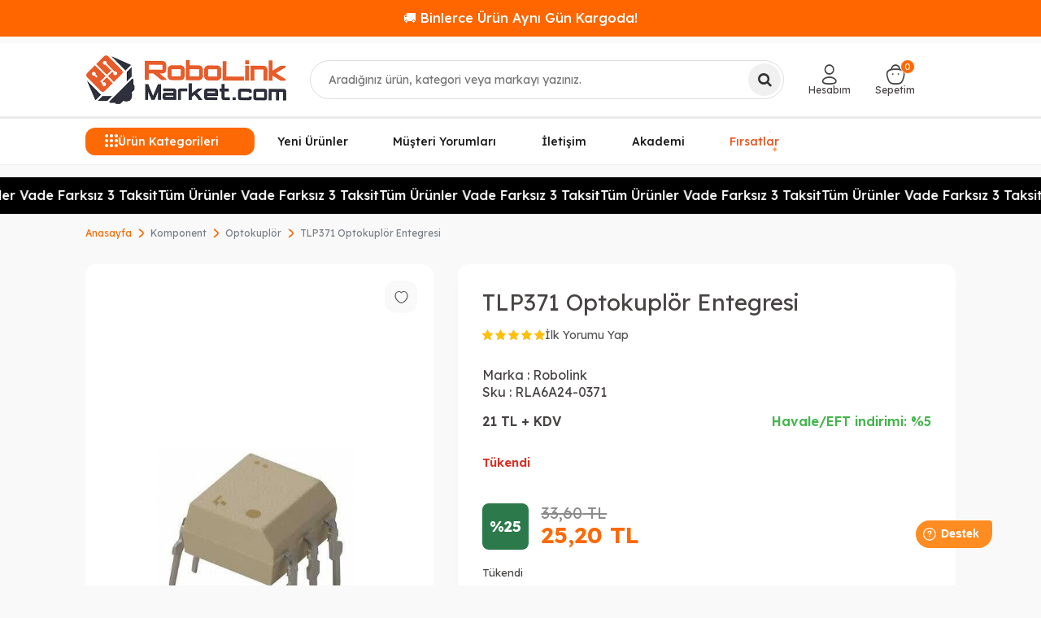

--- FILE ---
content_type: text/html; charset=UTF-8
request_url: https://www.robolinkmarket.com/tlp371-optokuplor-entegresi
body_size: 29818
content:
<!DOCTYPE html>
<html lang="tr-TR" >
<head>
<meta charset="utf-8" />
<title>TLP371 Optokuplör Entegresi</title>
<meta name="description" content="TLP371 Optokuplör Entegresi" />
<meta name="copyright" content="T-Soft E-Ticaret Sistemleri" />
<script>window['PRODUCT_DATA'] = [];</script>
<meta name="robots" content="index,follow" /><link rel="canonical" href="https://www.robolinkmarket.com/tlp371-optokuplor-entegresi" /><meta property="og:image" content="https://witcdn.robolinkmarket.com/tlp371-optokuplor-entegresi-optokuplor-robolink-17090-52-O.jpg"/>
                <meta property="og:image:width" content="300" />
                <meta property="og:image:height" content="300" />
                <meta property="og:type" content="product" />
                <meta property="og:title" content="TLP371 Optokuplör Entegresi" />
                <meta property="og:description" content="TLP371 Optokuplör Entegresi" />
                <meta property="product:availability" content="out of stock" />
                <meta property="og:url" content="https://www.robolinkmarket.com/tlp371-optokuplor-entegresi" />
                <meta property="og:site_name" content="robolinkmarket.com" />
                <meta name="twitter:card" content="summary" />
                <meta name="twitter:title" content="TLP371 Optokuplör Entegresi" />
                <meta name="twitter:description" content="TLP371 Optokuplör Entegresi" />
                <meta name="twitter:image" content="https://witcdn.robolinkmarket.com/tlp371-optokuplor-entegresi-optokuplor-robolink-17090-52-O.jpg" /><script src="https://accounts.google.com/gsi/client" async defer></script>
<script>const GOOGLE_CLIENT_ID = "222316609062-8gmsqhdhi4dcb1cft32csnb95ote9mes.apps.googleusercontent.com";</script>
            <script>
                const E_EXPORT_ACTIVE = 1;
                const CART_DROPDOWN_LIST = false;
                const ENDPOINT_PREFIX = 'Ly93aXRjZG4ucm9ib2xpbmttYXJrZXQuY29t';
                const ENDPOINT_ALLOWED_KEYS = null;
                const SETTINGS = {"KVKK_REQUIRED":1,"NEGATIVE_STOCK":"0","DYNAMIC_LOADING_SHOW_BUTTON":0,"IS_COMMENT_RATE_ACTIVE":1};
                try {
                    var PAGE_TYPE = 'product';
                    var PAGE_ID = 3;
                    var ON_PAGE_READY = [];
                    var THEME_VERSION = 'v5';
                    var THEME_FOLDER = 'v5-basic';
                    var MEMBER_INFO = {"ID":0,"CODE":"","FIRST_NAME":"","BIRTH_DATE":"","GENDER":"","LAST_NAME":"","MAIL":"","MAIL_HASH":"","PHONE":"","PHONE_HASH":"","PHONE_HASH_SHA":"","GROUP":0,"TRANSACTION_COUNT":0,"REPRESENTATIVE":"","KVKK":-1,"COUNTRY":"TR","E_COUNTRY":"TR"};
                    var IS_VENDOR = 0;
                    var MOBILE_ACTIVE = false;
                    var CART_COUNT = '0';
                    var CART_TOTAL = '0,00';
                    var SESS_ID = '882eab7c4d47d7829033a6034fbb0f7b';
                    var LANGUAGE = 'tr';
                    var CURRENCY = 'TL';
                    var SEP_DEC = ',';
                    var SEP_THO = '.';
                    var DECIMAL_LENGTH = 2;  
                    var SERVICE_INFO = null;
                    var CART_CSRF_TOKEN = '326f213c79cee4f1128e7b0de4be6d3fa63639a3e00560201b8e981596103ac9';
                    var CSRF_TOKEN = 'L+32C/yR9V9wh2hZUBd74l8x723HpdyYvSNNUM4eWkc=';
                    
                }
                catch(err) { }
            </script>
            <!--cache--><link rel="preload" as="font" href="//witcdn.robolinkmarket.com/theme/v5/css/fonts/tsoft-icon.woff2?v=1" type="font/woff2" crossorigin>
<link rel="preconnect" href="https://fonts.gstatic.com" crossorigin>
<link rel="preload" as="style" href="https://fonts.googleapis.com/css?family=Lexend:100,200,300,regular,500,600,700,800,900&display=sans-serif">
<link rel="stylesheet" href="https://fonts.googleapis.com/css?family=Lexend:100,200,300,regular,500,600,700,800,900&display=sans-serif" media="print" onload="this.media='all'">
<noscript>
<link rel="stylesheet" href="https://fonts.googleapis.com/css?family=Lexend:100,200,300,regular,500,600,700,800,900&display=sans-serif">
</noscript>
<link type="text/css" rel="stylesheet" href="//witcdn.robolinkmarket.com/srv/compressed/load/all/css/tr/3/0.css?v=1769004656&isTablet=0&isMobile=0&userType=Ziyaretci">
<link rel="shortcut icon" href="//www.robolinkmarket.com/Data/EditorFiles/rlt1-logo-309x90-1.png">
<meta name="viewport" content="width=device-width, initial-scale=1">
<script src="//witcdn.robolinkmarket.com/theme/v5/js/callbacks.js?v=1769004656"></script>
<script src="//witcdn.robolinkmarket.com/js/tsoftapps/v5/header.js?v=1769004656"></script>
<!-- BEGIN MerchantWidget Code -->
<script id='merchantWidgetScript'
src="https://www.gstatic.com/shopping/merchant/merchantwidget.js"
defer>
</script>
<script type="text/javascript">
merchantWidgetScript.addEventListener('load', function () {
merchantwidget.start({
position: 'LEFT_BOTTOM'
});
});
</script>
<!-- END MerchantWidget Code --><!-- T-Soft Apps - Google GTAG - Tracking Code Start -->
<script async src="https://www.googletagmanager.com/gtag/js?id=G-WM2YFSKCMK"></script>
<script>
function gtag() {
dataLayer.push(arguments);
}
</script>
<!-- T-Soft Apps - Google GTAG - Tracking Code End --><!-- T-Soft Apps - V5 - Facebook Dönüşümler API - Tracking Code Head Start -->
<script>
if(typeof window.FB_EVENT_ID == 'undefined'){
window.FB_EVENT_ID = "fb_" + new Date().getTime();
}
</script>
<!-- T-Soft Apps - V5 - Facebook Dönüşümler API - Tracking Code Head End --><meta name="google-site-verification" content="yh68KB4OSpH0UXieM9eR3hImdwj3L2juaiTPBN2jcyQ" /><!-- Google Tag Manager -->
<script>(function(w,d,s,l,i){w[l]=w[l]||[];w[l].push({'gtm.start':
new Date().getTime(),event:'gtm.js'});var f=d.getElementsByTagName(s)[0],
j=d.createElement(s),dl=l!='dataLayer'?'&l='+l:'';j.async=true;j.src=
'https://www.googletagmanager.com/gtm.js?id='+i+dl;f.parentNode.insertBefore(j,f);
})(window,document,'script','dataLayer','GTM-TRX6Z5V');</script>
<!-- End Google Tag Manager --><script>
if(typeof window.FB_EVENT_ID == 'undefined'){
window.FB_EVENT_ID = "fb_" + new Date().getTime();
}
</script><meta name="google-site-verification" content="Owe32v4THm4nTJF3Bz8zS7jHG7GjB-RaSMhbuAJMIoE" />
</head>
<body><!-- Google Tag Manager (noscript) -->
<noscript><iframe src="https://www.googletagmanager.com/ns.html?id=GTM-TRX6Z5V"
height="0" width="0" style="display:none;visibility:hidden"></iframe></noscript>
<!-- End Google Tag Manager (noscript) -->
<input type="hidden" id="cookie-law" value="1">
<div class="w-100 d-flex flex-wrap ">
<div class=" col-12 col-sm-12 col-md-12 col-lg-12 col-xl-12 col-xxl-12 column-707  "><div class="row">
<div id="relation|1080" data-id="1080" class="relArea col-12 v5-basic  folder-html-block tpl-user_sefaustmesaj "><div class="row"><div id="centerMessageSlider">
<div class="message-container">
<div class="message-item">🚚 Binlerce Ürün Aynı Gün Kargoda!</div>
<div class="message-item">🔥 1.500TL Üzeri Kargo Bedava!</div>
<div class="message-item">🎉 Yeni ürünler eklendi, kaçırmayın!</div>
</div>
</div>
</div></div><div id="relation|829" data-id="829" class="relArea col-12 v5-basic  folder-header tpl-user_sefaust "><div class="row">
<header class="container-fluid position-relative">
<div class="row">
<div id="header-middle" class="w-100 mb-1">
<div id="header-sticky" class="w-100" data-toggle="sticky" data-parent="#header-middle" data-class="header-sticky" data-scroll="180" >
<div id="header-main" class="w-100 py-1 border-bottom border-light bg-white">
<div class="container">
<div class="row align-items-center">
<div class="col-auto d-lg-none">
<a href="#mobile-menu-829" data-toggle="drawer" class="header-mobile-menu-btn" aria-label="Menü">
<i class="ti-menu text-primary"></i>
</a>
</div>
<div class="col-4 col-lg-3 d-flex mx-auto mx-lg-0">
<a href="https://www.robolinkmarket.com/" id="logo" aria-label="logo">
<img src="https://witcdn.robolinkmarket.com/Data/EditorFiles/robolinklogo.png" alt="Site Logo" />
</a>
</div>
<div id="header-search" class="col-12 col-lg-5 order-2 order-lg-0 mt-1 mt-lg-0 position-relative">
<form action="/arama" method="get" autocomplete="off" id="search" class="w-100 position-relative">
<label for="live-search" class="visually-hidden">Ara</label>
<input id="live-search" type="search" name="q" placeholder="Aradığınız ürün, kategori veya markayı yazınız." class="form-control form-control-md" data-search="live-search" v-model="searchVal" data-licence="1" aria-controls="dynamic-search-829" aria-expanded="false" autocapitalize="none" spellcheck="false" enterkeyhint="search">
<button type="submit" class="btn btn-dark" id="live-search-btn">
<i class="ti-search"></i>
</button>
<div class="bg-white border border-round search-form-list p-3" id="dynamic-search-829" role="region" aria-live="polite" v-if="searchVal && searchVal.trim().length >= 3 && data !== null" v-cloak>
<button type="button" class="search-close-btn" @click="searchVal = ''" aria-label="Kapat">×</button>
<div class="search-panel-inner">
<div class="search-panel-inner">
<div class="search-grid"
style="display:grid;grid-template-columns:220px minmax(560px,1fr) 210px;align-items:start;">
<aside class="brands-scroll">
<div class="block-title border-bottom border-light mb-2">Markalar</div>
<ul class="ps-0 mb-3">
<li class="mb-2">
<a href="/polymaker-filament-turkiye" class="d-flex align-items-center">
<span class="search-image-small me-2">
<img src="Data/EditorFiles/polymaker.webp" alt="Polymaker" class="img-fluid" loading="lazy" decoding="async" width="32" height="32">
</span>Polymaker
</a>
</li>
<li class="mb-2">
<a href="/esun" class="d-flex align-items-center">
<span class="search-image-small me-2">
<img src="Data/EditorFiles/esun.webp" alt="ESUN" class="img-fluid" loading="lazy" decoding="async" width="32" height="32">
</span>ESUN
</a>
</li>
<li class="mb-2">
<a href="/bambu-lab" class="d-flex align-items-center">
<span class="search-image-small me-2">
<img src="Data/EditorFiles/bambu.webp" alt="Bambu Lab" class="img-fluid" loading="lazy" decoding="async" width="32" height="32">
</span>Bambu Lab
</a>
</li>
<li class="mb-2">
<a href="/creality-3d" class="d-flex align-items-center">
<span class="search-image-small me-2">
<img src="Data/EditorFiles/creality.webp" alt="Creality" class="img-fluid" loading="lazy" decoding="async" width="32" height="32">
</span>Creality
</a>
</li>
</ul>
<div class="block-title border-bottom border-light mb-2">Popüler Kategoriler</div>
<ul class="ps-0 mb-0">
<li class="mb-2"><a href="/filament">Filament Çeşitleri</a></li>
<li class="mb-2"><a href="/3d-yazicilar">3D Yazıcı</a></li>
<li class="mb-2"><a href="/motor-suruculeri">Motor Sürücüler</a></li>
<li class="mb-2"><a href="/esp32-fiyat">ESP32 Çeşitleri</a></li>
</ul>
</aside>
<section class="search-results-col">
<div class="block-title border-bottom border-light mb-2">Ürünler</div>
<div class="dynamic-search-products d-flex flex-wrap gap-2"
v-if="Array.isArray(data.products) && data.products.length">
<a class="product-card border rounded-3 text-center bg-white shadow-sm text-decoration-none"
v-for="(P, index) in data.products.slice(0,5)"
:key="P.id || P.url || index"
:href="'/' + P.url"
:class="{ 'out-of-stock': P.stock == 0 }">
<span v-if="P.stock == 0" class="stock-label">Tükendi</span>
<div class="product-image-wrapper">
<img :src="P.image" :alt="P.title" class="img-fluid mx-auto d-block"
style="max-height:160px;object-fit:contain;" loading="lazy" decoding="async" width="160" height="160">
</div>
<div class="product-title text-dark small mb-1" v-text="P.title"></div>
<div class="product-price d-flex flex-column align-items-center justify-content-center mt-1" style="min-height:40px;">
<div v-if="P.price_sell_with_vat" class="text-success fw-bold small">{{ P.price_sell_with_vat }} TL</div>
</div>
</a>
</div>
</section>
<aside class="search-banner-col d-none d-lg-flex"
style="justify-self:end;align-items:center;">
<img src="//witcdn.robolinkmarket.com/Data/EditorFiles/search-banner-3.webp"
alt="Kampanya"
class="img-fluid shadow-sm"
loading="lazy" decoding="async">
</aside>
</div>
<div class="col-12 d-flex justify-content-center mt-2">
<a href="/arama"
@click.prevent="$event.currentTarget.closest('form').submit()"
class="btn btn-outline-primary btn-sm">
Tümünü Gör
</a>
</div>
</div>
</div>
</div>
</form>
</div>
<div id="hm-links" class="col-auto col-lg-4">
<div class="row justify-content-end">
<div class="col-auto">
<a href="#header-member-panel-829" data-toggle="drawer" class="text-body hm-link" id="header-account" aria-label="Hesabım">
<i class="ti-user"></i>
<span class="d-none d-lg-block">Hesabım</span>
</a>
</div>
<div class="col-auto position-relative">
<a href="#header-cart-panel-829" data-toggle="drawer" class="text-body hm-link" id="header-cart-btn" aria-label="Sepetim">
<i class="ti-basket-outline d-inline-block position-relative"><span class="badge cart-soft-count bg-primary text-white">0</span></i>
<span class="d-none d-lg-block">Sepetim</span>
</a>
</div>
</div>
</div>
</div>
</div>
</div>
<nav id="main-menu" class="container-fluid position-relative px-0 border-bottom d-none d-lg-block bg-white">
<div class="container">
<ul class="d-flex menu menu-829">
<li id="menu-all-categories-829" class="menu-all-categories">
<span id="menu-categories-btn-829"
class="d-flex align-items-center w-100 px-1 cursor-pointer menu-first-title text-white"
@mouseover.once="get()">
<i class="ti-menu text-primary"></i>
Ürün Kategorileri
</span>
<div class="w-100 menu-container fade-in" v-cloak>
<div class="container">
<div class="row">
<div class="col-12">
<div class="w-100 position-relative">
<ul class="menu-container-1 menu-container-scroll "
v-if="!LOAD">
<li class="w-100"
v-for="(CAT, index) in CATEGORIES"
@mouseenter="onHoverParent(CAT)"
:class="{
'force-open': showDefault && CAT.ID === defaultParentId,
'is-active' : activeParentId === CAT.ID
}">
<a :id="'menu-categories-' + CAT.ID" :href="'/' + CAT.LINK"
class="d-flex align-items-center gap-10px fw-semibold"
:data-cat-id="CAT.ID" :title="CAT.TITLE">
<img v-if="CAT.IMG2 && CAT.IMG2.PATH"
:src="CAT.IMG2.PATH"
:alt="CAT.TITLE || ''"
width="16" height="16"
loading="lazy" decoding="async">
{{ CAT.TITLE }}</a>
<div class="menu-container-child" v-if="typeof(CAT.CHILDREN) != 'undefined'">
<div class="row w-100">
<div :class="CAT.IMG1.PATH ? 'col-9 pl-2 pr-0' : 'col-12 pl-2 pr-0'">
<ul class=" w-100 d-flex gap-2 flex-wrap bg-white menu-container-2 menu-container-scroll pr-0"
v-if="CAT.CHILDREN.length > 0">
<li :class="['sub-content mb-1', { 'banner-img': CAT.IMG1 && CAT.IMG1.PATH }]"
v-for="SUB in CAT.CHILDREN"
@mouseover="get(SUB.ID, CAT.ID)">
<a :id="'menu-categories-' + SUB.ID" :href="'/' + SUB.LINK"
class="d-flex flex-direction-column justify-content-center align-items-center text-center gap-5px py-1"
:title="SUB.TITLE">
<span v-if="SUB.IMG1 && SUB.IMG1.PATH" class="d-flex justify-content-center align-items-center">
<img :src="SUB.IMG1.PATH"
:alt="SUB.TITLE || ''"
width="80" height="80"
loading="lazy" decoding="async"
style="object-fit:contain">
</span>
<span class="title">{{ SUB.TITLE }}</span>
</a>
</li>
</ul>
</div>
<div class="col-3 pr-0" v-if="CAT.IMG1 && CAT.IMG1.PATH">
<div class="w-100 d-flex justify-content-end">
<img :src="CAT.IMG1.PATH"
:alt="CAT.TITLE || ''"
width="220" height="180"
loading="lazy" decoding="async"
style="object-fit:contain" />
</div>
</div>
</div>
</div>
</li>
</ul>
</div>
</div>
</div>
</div>
</div>
<div class="menu-overlay bg-transparent position-fixed inset"></div>
</li>
<li class="px-1 menu-item ">
<a href="https://www.robolinkmarket.com/yeni-urunler" target=""
class="d-flex align-items-center justify-content-center w-100 text-center menu-first-title ">
Yeni Ürünler
</a>
</li>
<li class="px-1 menu-item ">
<a href="https://customerreviews.google.com/v/merchant?q=robolinkmarket.com&c=TR&v=19" target=""
class="d-flex align-items-center justify-content-center w-100 text-center menu-first-title ">
Müşteri Yorumları
</a>
</li>
<li class="px-1 menu-item ">
<a href="https://www.robolinkmarket.com/iletisim" target=""
class="d-flex align-items-center justify-content-center w-100 text-center menu-first-title ">
İletişim
</a>
</li>
<li class="px-1 menu-item ">
<a href="https://akademi.robolinkmarket.com" target=""
class="d-flex align-items-center justify-content-center w-100 text-center menu-first-title ">
Akademi
</a>
</li>
<li class="px-1 menu-item sparkle-wrapper">
<a href="https://www.robolinkmarket.com/outlet-firsat" target=""
class="d-flex align-items-center justify-content-center w-100 text-center menu-first-title sparkle-highlight">
Fırsatlar
<span class="sparkle sparkle-1">✦</span>
<span class="sparkle sparkle-2">✦</span>
<span class="sparkle sparkle-3">✦</span>
</a>
</li>
</ul>
</div>
</nav>
</div>
</div>
</div>
</header>
<div data-rel="mobile-menu-829" class="drawer-overlay"></div>
<div id="mobile-menu-829" class="drawer-wrapper" data-display="overlay" data-position="left">
<div class="drawer-header">
<div class="drawer-title">
<span class="text-primary">Menü</span>
</div>
</div>
<nav id="mobileMenu" class="col pb forMobile animate">
<div id="closeMobileMenu" class="fl col-12">
</div>
<div id="mobileMenuMain" class="col col-12">
<ul class="fl col-12">
<li class="fl col-12 mobile-menu-cat-item">
<a href="https://www.robolinkmarket.com/outlet-firsat" title="Outlet - Fırsat">
<span class="col col-12 ease toggle">Outlet - Fırsat</span>
</a>
</li>
<li class="fl col-12 mobile-menu-cat-item">
<span class="col col-12 ease toggle">
3D Yazıcı - CNC
<i class="icon-arrow-simple-down fr"></i>
</span>
<ul class="box p-top col-12" style="display:none">
<li class="fl col-12">
<a href="https://www.robolinkmarket.com/3d-yazicilar" title="3D Yazıcılar" class="col col-12">3D Yazıcılar</a>
</li>
<li class="fl col-12">
<a href="https://www.robolinkmarket.com/filament" title="Filament" class="col col-12">Filament</a>
</li>
<li class="fl col-12">
<a href="https://www.robolinkmarket.com/3d-yazici-recine" title="3D Yazıcı Reçine" class="col col-12">3D Yazıcı Reçine</a>
</li>
<li class="fl col-12">
<a href="https://www.robolinkmarket.com/3d-yazici-parcalari" title="3D Yazıcı Parçaları" class="col col-12">3D Yazıcı Parçaları</a>
</li>
<li class="fl col-12">
<a href="https://www.robolinkmarket.com/3d-tarayici" title="3D Tarayıcı" class="col col-12">3D Tarayıcı</a>
</li>
<li class="fl col-12">
<a href="https://www.robolinkmarket.com/3d-kalem-yazici" title="3D Kalem Yazıcı" class="col col-12">3D Kalem Yazıcı</a>
</li>
<li class="fl col-12">
<a href="https://www.robolinkmarket.com/cnc-malzemeleri" title="CNC Malzemeleri" class="col col-12">CNC Malzemeleri</a>
</li>
<li class="fl col-12">
<a href="https://www.robolinkmarket.com/3d-yazici-cnc" title="3D Yazıcı - CNC" class="col col-12 t-gor">Tümünü Gör</a>
</li>
</ul>
</li>
<li class="fl col-12 mobile-menu-cat-item">
<a href="https://www.robolinkmarket.com/filament" title="Filament Çeşitleri">
<span class="col col-12 ease toggle">Filament Çeşitleri</span>
</a>
</li>
<li class="fl col-12 mobile-menu-cat-item">
<span class="col col-12 ease toggle">
Raspberry Pi
<i class="icon-arrow-simple-down fr"></i>
</span>
<ul class="box p-top col-12" style="display:none">
<li class="fl col-12">
<a href="https://www.robolinkmarket.com/raspberry-pi-kutu" title="Raspberry Pi Kutu" class="col col-12">Raspberry Pi Kutu</a>
</li>
<li class="fl col-12">
<a href="https://www.robolinkmarket.com/raspberry-pi-modelleri" title="Raspberry Pi Modelleri" class="col col-12">Raspberry Pi Modelleri</a>
</li>
<li class="fl col-12">
<a href="https://www.robolinkmarket.com/sd-kart" title="SD Kart" class="col col-12">SD Kart</a>
</li>
<li class="fl col-12">
<a href="https://www.robolinkmarket.com/raspberry-pi-aksesuar" title="Raspberry Pi Aksesuar" class="col col-12">Raspberry Pi Aksesuar</a>
</li>
<li class="fl col-12">
<a href="https://www.robolinkmarket.com/raspberry-pi-turkiye" title="Raspberry Pi" class="col col-12 t-gor">Tümünü Gör</a>
</li>
</ul>
</li>
<li class="fl col-12 mobile-menu-cat-item">
<span class="col col-12 ease toggle">
Arduino
<i class="icon-arrow-simple-down fr"></i>
</span>
<ul class="box p-top col-12" style="display:none">
<li class="fl col-12">
<a href="https://www.robolinkmarket.com/arduino-tabanli-gelistirme-kartlari" title="Arduino Tabanlı Geliştirme Kartları" class="col col-12">Arduino Tabanlı Geliştirme Kartları</a>
</li>
<li class="fl col-12">
<a href="https://www.robolinkmarket.com/set-cesitleri" title="Arduino Setleri" class="col col-12">Arduino Setleri</a>
</li>
<li class="fl col-12">
<a href="https://www.robolinkmarket.com/arduino-sensor-modul" title="Arduino Uyumlu Sensör - Modül" class="col col-12">Arduino Uyumlu Sensör - Modül</a>
</li>
<li class="fl col-12">
<a href="https://www.robolinkmarket.com/arduino-modelleri" title="Arduino Modelleri" class="col col-12">Arduino Modelleri</a>
</li>
<li class="fl col-12">
<a href="https://www.robolinkmarket.com/arduino" title="Arduino" class="col col-12 t-gor">Tümünü Gör</a>
</li>
</ul>
</li>
<li class="fl col-12 mobile-menu-cat-item">
<span class="col col-12 ease toggle">
Drone - RC
<i class="icon-arrow-simple-down fr"></i>
</span>
<ul class="box p-top col-12" style="display:none">
<li class="fl col-12">
<a href="https://www.robolinkmarket.com/hobi-rc-urunleri" title="Hobi - RC Ürünleri" class="col col-12">Hobi - RC Ürünleri</a>
</li>
<li class="fl col-12">
<a href="https://www.robolinkmarket.com/hazir-drone-yedek-parcalari" title="Hazır Drone Yedek Parçaları" class="col col-12">Hazır Drone Yedek Parçaları</a>
</li>
<li class="fl col-12">
<a href="https://www.robolinkmarket.com/drone-ve-aksesuarlari" title="Drone Bileşen ve Aksesuarları" class="col col-12">Drone Bileşen ve Aksesuarları</a>
</li>
<li class="fl col-12">
<a href="https://www.robolinkmarket.com/drone-modelleri" title="Drone Modelleri" class="col col-12">Drone Modelleri</a>
</li>
<li class="fl col-12">
<a href="https://www.robolinkmarket.com/drone" title="Drone - RC" class="col col-12 t-gor">Tümünü Gör</a>
</li>
</ul>
</li>
<li class="fl col-12 mobile-menu-cat-item">
<span class="col col-12 ease toggle">
Stem- Kodlama - Robotik
<i class="icon-arrow-simple-down fr"></i>
</span>
<ul class="box p-top col-12" style="display:none">
<li class="fl col-12">
<a href="https://www.robolinkmarket.com/tekerlek" title="Tekerlek" class="col col-12">Tekerlek</a>
</li>
<li class="fl col-12">
<a href="https://www.robolinkmarket.com/egitici-ahsap-urunler-kendin-yap-urunleri" title="Eğitici Ahşap Ürünler - Kendin Yap Ürünleri" class="col col-12">Eğitici Ahşap Ürünler - Kendin Yap Ürünleri</a>
</li>
<li class="fl col-12">
<a href="https://www.robolinkmarket.com/robot-yarislari" title="Robot Yarışları" class="col col-12">Robot Yarışları</a>
</li>
<li class="fl col-12">
<a href="https://www.robolinkmarket.com/egitici-oyuncaklar" title="Eğitici Oyuncaklar" class="col col-12">Eğitici Oyuncaklar</a>
</li>
<li class="fl col-12">
<a href="https://www.robolinkmarket.com/kendin-yap-setleri" title="Kendin Yap Setleri" class="col col-12">Kendin Yap Setleri</a>
</li>
<li class="fl col-12">
<a href="https://www.robolinkmarket.com/egitim-kurumlari-icin-stem-urunleri" title="Eğitim Kurumları İçin STEM Ürünleri" class="col col-12">Eğitim Kurumları İçin STEM Ürünleri</a>
</li>
<li class="fl col-12">
<a href="https://www.robolinkmarket.com/robotik-kodlama" title="Robotik Kodlama" class="col col-12">Robotik Kodlama</a>
</li>
<li class="fl col-12">
<a href="https://www.robolinkmarket.com/stem-kodlama-robotik" title="Stem- Kodlama - Robotik" class="col col-12 t-gor">Tümünü Gör</a>
</li>
</ul>
</li>
<li class="fl col-12 mobile-menu-cat-item">
<span class="col col-12 ease toggle">
Kablosuz Haberleşme
<i class="icon-arrow-simple-down fr"></i>
</span>
<ul class="box p-top col-12" style="display:none">
<li class="fl col-12">
<a href="https://www.robolinkmarket.com/akilli-ev-iot" title="Akıllı Ev - IOT" class="col col-12">Akıllı Ev - IOT</a>
</li>
<li class="fl col-12">
<a href="https://www.robolinkmarket.com/xbee" title="XBee" class="col col-12">XBee</a>
</li>
<li class="fl col-12">
<a href="https://www.robolinkmarket.com/wi-fi" title="Wi-Fi Modülü" class="col col-12">Wi-Fi Modülü</a>
</li>
<li class="fl col-12">
<a href="https://www.robolinkmarket.com/anten-cesitleri" title="Anten Çeşitleri" class="col col-12">Anten Çeşitleri</a>
</li>
<li class="fl col-12">
<a href="https://www.robolinkmarket.com/rfid-moduller" title="RFID Modüller" class="col col-12">RFID Modüller</a>
</li>
<li class="fl col-12">
<a href="https://www.robolinkmarket.com/gsm-modul" title="GSM Modül" class="col col-12">GSM Modül</a>
</li>
<li class="fl col-12">
<a href="https://www.robolinkmarket.com/bluetooth" title="Bluetooth" class="col col-12">Bluetooth</a>
</li>
<li class="fl col-12">
<a href="https://www.robolinkmarket.com/rf-moduller" title="RF Modüller" class="col col-12">RF Modüller</a>
</li>
<li class="fl col-12">
<a href="https://www.robolinkmarket.com/gps" title="GPS" class="col col-12">GPS</a>
</li>
<li class="fl col-12">
<a href="https://www.robolinkmarket.com/kablosuz-moduller" title="Kablosuz Haberleşme" class="col col-12 t-gor">Tümünü Gör</a>
</li>
</ul>
</li>
<li class="fl col-12 mobile-menu-cat-item">
<span class="col col-12 ease toggle">
Sensörler
<i class="icon-arrow-simple-down fr"></i>
</span>
<ul class="box p-top col-12" style="display:none">
<li class="fl col-12">
<a href="https://www.robolinkmarket.com/gaz-sensorleri" title="Gaz Sensörü" class="col col-12">Gaz Sensörü</a>
</li>
<li class="fl col-12">
<a href="https://www.robolinkmarket.com/voltaj-akim-sensorleri" title="Voltaj - Akım" class="col col-12">Voltaj - Akım</a>
</li>
<li class="fl col-12">
<a href="https://www.robolinkmarket.com/basinc-pusula-sensorleri" title="Basınç - Pusula" class="col col-12">Basınç - Pusula</a>
</li>
<li class="fl col-12">
<a href="https://www.robolinkmarket.com/coklu-sensorler-karti" title="Çoklu Sensörler Kartı" class="col col-12">Çoklu Sensörler Kartı</a>
</li>
<li class="fl col-12">
<a href="https://www.robolinkmarket.com/mesafe-cizgi-cisim-sensorleri" title="Mesafe - Çizgi - Cisim" class="col col-12">Mesafe - Çizgi - Cisim</a>
</li>
<li class="fl col-12">
<a href="https://www.robolinkmarket.com/agirlik-sensorleri" title="Ağırlık Sensörü" class="col col-12">Ağırlık Sensörü</a>
</li>
<li class="fl col-12">
<a href="https://www.robolinkmarket.com/manyetik-sensorler" title="Manyetik" class="col col-12">Manyetik</a>
</li>
<li class="fl col-12">
<a href="https://www.robolinkmarket.com/titresim-egim-sensorleri" title="Titreşim - Eğim" class="col col-12">Titreşim - Eğim</a>
</li>
<li class="fl col-12">
<a href="https://www.robolinkmarket.com/sicaklik-nem-sensorleri" title="Sıcaklık - Nem" class="col col-12">Sıcaklık - Nem</a>
</li>
<li class="fl col-12">
<a href="https://www.robolinkmarket.com/diger-sensorler" title="Diğer Sensörler" class="col col-12">Diğer Sensörler</a>
</li>
<li class="fl col-12">
<a href="https://www.robolinkmarket.com/aci-ivme-jireskop-sensorleri" title="Açı - İvme - Jireskop" class="col col-12">Açı - İvme - Jireskop</a>
</li>
<li class="fl col-12">
<a href="https://www.robolinkmarket.com/dokunmatik-sensorler" title="Dokunmatik" class="col col-12">Dokunmatik</a>
</li>
<li class="fl col-12">
<a href="https://www.robolinkmarket.com/isik-renk-alev-sensorleri" title="Işık - Renk - Alev" class="col col-12">Işık - Renk - Alev</a>
</li>
<li class="fl col-12">
<a href="https://www.robolinkmarket.com/ses-sensorleri" title="Ses" class="col col-12">Ses</a>
</li>
<li class="fl col-12">
<a href="https://www.robolinkmarket.com/sensorler" title="Sensörler" class="col col-12 t-gor">Tümünü Gör</a>
</li>
</ul>
</li>
<li class="fl col-12 mobile-menu-cat-item">
<span class="col col-12 ease toggle">
Araç - Gereç
<i class="icon-arrow-simple-down fr"></i>
</span>
<ul class="box p-top col-12" style="display:none">
<li class="fl col-12">
<a href="https://www.robolinkmarket.com/termostat" title="Termostat" class="col col-12">Termostat</a>
</li>
<li class="fl col-12">
<a href="https://www.robolinkmarket.com/bant" title="Bant" class="col col-12">Bant</a>
</li>
<li class="fl col-12">
<a href="https://www.robolinkmarket.com/makaron" title="Makaron" class="col col-12">Makaron</a>
</li>
<li class="fl col-12">
<a href="https://www.robolinkmarket.com/el-aletleri" title="El Aletleri" class="col col-12">El Aletleri</a>
</li>
<li class="fl col-12">
<a href="https://www.robolinkmarket.com/malzeme-kutusu" title="Malzeme Kutusu" class="col col-12">Malzeme Kutusu</a>
</li>
<li class="fl col-12">
<a href="https://www.robolinkmarket.com/kablo-bagi" title="Kablo Bağı" class="col col-12">Kablo Bağı</a>
</li>
<li class="fl col-12">
<a href="https://www.robolinkmarket.com/sprey" title="Sprey" class="col col-12">Sprey</a>
</li>
<li class="fl col-12">
<a href="https://www.robolinkmarket.com/proje-kutusu-cesitleri" title="Proje Kutusu" class="col col-12">Proje Kutusu</a>
</li>
<li class="fl col-12">
<a href="https://www.robolinkmarket.com/arac-gerec" title="Araç - Gereç" class="col col-12 t-gor">Tümünü Gör</a>
</li>
</ul>
</li>
<li class="fl col-12 mobile-menu-cat-item">
<span class="col col-12 ease toggle">
Ölçü ve Test Aleti
<i class="icon-arrow-simple-down fr"></i>
</span>
<ul class="box p-top col-12" style="display:none">
<li class="fl col-12">
<a href="https://www.robolinkmarket.com/diger-olcu-ve-test-aletleri" title="Diğer Ölçü ve Test Aletleri" class="col col-12">Diğer Ölçü ve Test Aletleri</a>
</li>
<li class="fl col-12">
<a href="https://www.robolinkmarket.com/osiloskop" title="Osiloskop" class="col col-12">Osiloskop</a>
</li>
<li class="fl col-12">
<a href="https://www.robolinkmarket.com/multimetre" title="Multimetre" class="col col-12">Multimetre</a>
</li>
<li class="fl col-12">
<a href="https://www.robolinkmarket.com/test-ve-olcu-aletleri" title="Ölçü ve Test Aleti" class="col col-12 t-gor">Tümünü Gör</a>
</li>
</ul>
</li>
<li class="fl col-12 mobile-menu-cat-item">
<span class="col col-12 ease toggle">
Güç - Batarya - Adaptör
<i class="icon-arrow-simple-down fr"></i>
</span>
<ul class="box p-top col-12" style="display:none">
<li class="fl col-12">
<a href="https://www.robolinkmarket.com/pil-seviye-olcer" title="Pil Seviye Ölçer" class="col col-12">Pil Seviye Ölçer</a>
</li>
<li class="fl col-12">
<a href="https://www.robolinkmarket.com/guc-kaynagi" title="Güç Kaynağı" class="col col-12">Güç Kaynağı</a>
</li>
<li class="fl col-12">
<a href="https://www.robolinkmarket.com/li-po-pil" title="Lİ-PO PİL" class="col col-12">Lİ-PO PİL</a>
</li>
<li class="fl col-12">
<a href="https://www.robolinkmarket.com/voltaj-regule-kartlari" title="Voltaj Regüle Kartları" class="col col-12">Voltaj Regüle Kartları</a>
</li>
<li class="fl col-12">
<a href="https://www.robolinkmarket.com/sarj-devreleri" title="Şarj Devreleri" class="col col-12">Şarj Devreleri</a>
</li>
<li class="fl col-12">
<span class="col col-12 ease toggle">
Adaptör<i class="icon-arrow-simple-down fr"></i>
</span>
<ul class="box p-top col-12" style="display:none">
<li class="fl col-12 mobile-menu-cat-item">
<a href="https://www.robolinkmarket.com/12-volt-adaptor" title="12 Volt Adaptör" class="col col-12">12 Volt Adaptör</a>
</li>
<li class="fl col-12 mobile-menu-cat-item">
<a href="https://www.robolinkmarket.com/24-volt-adaptor" title="24 Volt Adaptör" class="col col-12">24 Volt Adaptör</a>
</li>
<li class="fl col-12 mobile-menu-cat-item">
<a href="https://www.robolinkmarket.com/5-volt-adaptor" title="5 Volt Adaptör" class="col col-12">5 Volt Adaptör</a>
</li>
<li class="fl col-12 mobile-menu-cat-item">
<a href="https://www.robolinkmarket.com/9-volt-adaptor" title="9 Volt Adaptör" class="col col-12">9 Volt Adaptör</a>
</li>
<li class="fl col-12">
<a href="https://www.robolinkmarket.com/adaptor" title="Adaptör" class="col col-12 t-gor">Tümünü Gör</a>
</li>
</ul>
</li>
<li class="fl col-12">
<a href="https://www.robolinkmarket.com/pil" title="Pil" class="col col-12">Pil</a>
</li>
<li class="fl col-12">
<a href="https://www.robolinkmarket.com/gunes-paneli-pili" title="Güneş Paneli - Pili" class="col col-12">Güneş Paneli - Pili</a>
</li>
<li class="fl col-12">
<a href="https://www.robolinkmarket.com/pil-yuvasi" title="Pil Yuvası" class="col col-12">Pil Yuvası</a>
</li>
<li class="fl col-12">
<a href="https://www.robolinkmarket.com/guc-batarya-adaptor" title="Güç - Batarya - Adaptör" class="col col-12 t-gor">Tümünü Gör</a>
</li>
</ul>
</li>
<li class="fl col-12 mobile-menu-cat-item">
<span class="col col-12 ease toggle">
Mekanik
<i class="icon-arrow-simple-down fr"></i>
</span>
<ul class="box p-top col-12" style="display:none">
<li class="fl col-12">
<a href="https://www.robolinkmarket.com/rulman" title="Rulman" class="col col-12">Rulman</a>
</li>
<li class="fl col-12">
<a href="https://www.robolinkmarket.com/metal-aralayici" title="Metal Aralayıcı" class="col col-12">Metal Aralayıcı</a>
</li>
<li class="fl col-12">
<a href="https://www.robolinkmarket.com/mil" title="Mil" class="col col-12">Mil</a>
</li>
<li class="fl col-12">
<a href="https://www.robolinkmarket.com/miknatis" title="Mıknatıs" class="col col-12">Mıknatıs</a>
</li>
<li class="fl col-12">
<a href="https://www.robolinkmarket.com/vida-somun-pul" title="Vida - Somun - Pul" class="col col-12">Vida - Somun - Pul</a>
</li>
<li class="fl col-12">
<a href="https://www.robolinkmarket.com/sigma-profil" title="Sigma Profil" class="col col-12">Sigma Profil</a>
</li>
<li class="fl col-12">
<a href="https://www.robolinkmarket.com/kaplin-coupler" title="Kaplin - Coupler" class="col col-12">Kaplin - Coupler</a>
</li>
<li class="fl col-12">
<a href="https://www.robolinkmarket.com/motor-mil-tutucu" title="Motor - Mil Tutucu" class="col col-12">Motor - Mil Tutucu</a>
</li>
<li class="fl col-12">
<a href="https://www.robolinkmarket.com/mekanik" title="Mekanik" class="col col-12 t-gor">Tümünü Gör</a>
</li>
</ul>
</li>
<li class="fl col-12 mobile-menu-cat-item">
<span class="col col-12 ease toggle">
Kablolar
<i class="icon-arrow-simple-down fr"></i>
</span>
<ul class="box p-top col-12" style="display:none">
<li class="fl col-12">
<a href="https://www.robolinkmarket.com/krokodil-kablo" title="Krokodil Kablo" class="col col-12">Krokodil Kablo</a>
</li>
<li class="fl col-12">
<a href="https://www.robolinkmarket.com/usb-kablo" title="USB Kablo" class="col col-12">USB Kablo</a>
</li>
<li class="fl col-12">
<a href="https://www.robolinkmarket.com/flat-kablo" title="Flat Kablo" class="col col-12">Flat Kablo</a>
</li>
<li class="fl col-12">
<a href="https://www.robolinkmarket.com/vga-kablo" title="VGA Kablo" class="col col-12">VGA Kablo</a>
</li>
<li class="fl col-12">
<a href="https://www.robolinkmarket.com/guc-kablosu" title="Güç Kablosu" class="col col-12">Güç Kablosu</a>
</li>
<li class="fl col-12">
<a href="https://www.robolinkmarket.com/ethernet-kablo" title="Ethernet Kablo" class="col col-12">Ethernet Kablo</a>
</li>
<li class="fl col-12">
<a href="https://www.robolinkmarket.com/hdmi-kablo" title="HDMI Kablo" class="col col-12">HDMI Kablo</a>
</li>
<li class="fl col-12">
<a href="https://www.robolinkmarket.com/jumper-kablo" title="Jumper - Dupont Kablo" class="col col-12">Jumper - Dupont Kablo</a>
</li>
<li class="fl col-12">
<a href="https://www.robolinkmarket.com/pil-batarya-baglanti-kablosu" title="Pil- Batarya Bağlantı Kablosu" class="col col-12">Pil- Batarya Bağlantı Kablosu</a>
</li>
<li class="fl col-12">
<a href="https://www.robolinkmarket.com/kablolar" title="Kablolar" class="col col-12 t-gor">Tümünü Gör</a>
</li>
</ul>
</li>
<li class="fl col-12 mobile-menu-cat-item">
<span class="col col-12 ease toggle">
Komponent
<i class="icon-arrow-simple-down fr"></i>
</span>
<ul class="box p-top col-12" style="display:none">
<li class="fl col-12">
<a href="https://www.robolinkmarket.com/buton-switch" title="Buton - Switch - Keypad" class="col col-12">Buton - Switch - Keypad</a>
</li>
<li class="fl col-12">
<a href="https://www.robolinkmarket.com/entegreler" title="Entegreler" class="col col-12">Entegreler</a>
</li>
<li class="fl col-12">
<a href="https://www.robolinkmarket.com/diyot" title="Diyot" class="col col-12">Diyot</a>
</li>
<li class="fl col-12">
<a href="https://www.robolinkmarket.com/potansiyometre" title="Potansiyometre" class="col col-12">Potansiyometre</a>
</li>
<li class="fl col-12">
<a href="https://www.robolinkmarket.com/transistor" title="Transistör" class="col col-12">Transistör</a>
</li>
<li class="fl col-12">
<a href="https://www.robolinkmarket.com/sigorta-sigorta-yuvasi" title="Sigorta - Sigorta Yuvası" class="col col-12">Sigorta - Sigorta Yuvası</a>
</li>
<li class="fl col-12">
<a href="https://www.robolinkmarket.com/peltier" title="Peltier" class="col col-12">Peltier</a>
</li>
<li class="fl col-12">
<a href="https://www.robolinkmarket.com/direnc" title="Direnç" class="col col-12">Direnç</a>
</li>
<li class="fl col-12">
<a href="https://www.robolinkmarket.com/sogutucu" title="Soğutucu" class="col col-12">Soğutucu</a>
</li>
<li class="fl col-12">
<a href="https://www.robolinkmarket.com/mosfet" title="Mosfet" class="col col-12">Mosfet</a>
</li>
<li class="fl col-12">
<a href="https://www.robolinkmarket.com/voltaj-regulatoru" title="Voltaj Regülatörü" class="col col-12">Voltaj Regülatörü</a>
</li>
<li class="fl col-12">
<a href="https://www.robolinkmarket.com/led" title="Led" class="col col-12">Led</a>
</li>
<li class="fl col-12">
<a href="https://www.robolinkmarket.com/dip-soket" title="Dip Soket" class="col col-12">Dip Soket</a>
</li>
<li class="fl col-12">
<a href="https://www.robolinkmarket.com/buzzer-hoparlor" title="Buzzer - Hoparlör" class="col col-12">Buzzer - Hoparlör</a>
</li>
<li class="fl col-12">
<a href="https://www.robolinkmarket.com/kristal" title="Kristal" class="col col-12">Kristal</a>
</li>
<li class="fl col-12">
<a href="https://www.robolinkmarket.com/role" title="Röle" class="col col-12">Röle</a>
</li>
<li class="fl col-12">
<a href="https://www.robolinkmarket.com/kondansator" title="Kondansatör" class="col col-12">Kondansatör</a>
</li>
<li class="fl col-12">
<a href="https://www.robolinkmarket.com/komponent" title="Komponent" class="col col-12 t-gor">Tümünü Gör</a>
</li>
</ul>
</li>
<li class="fl col-12 mobile-menu-cat-item">
<span class="col col-12 ease toggle">
Konnektör - Klemens
<i class="icon-arrow-simple-down fr"></i>
</span>
<ul class="box p-top col-12" style="display:none">
<li class="fl col-12">
<a href="https://www.robolinkmarket.com/klemens" title="Klemens" class="col col-12">Klemens</a>
</li>
<li class="fl col-12">
<a href="https://www.robolinkmarket.com/jak" title="Jak" class="col col-12">Jak</a>
</li>
<li class="fl col-12">
<a href="https://www.robolinkmarket.com/su-gecirmez-konnektor" title="Su Geçirmez Konnektör" class="col col-12">Su Geçirmez Konnektör</a>
</li>
<li class="fl col-12">
<a href="https://www.robolinkmarket.com/power-soket" title="Power Soket" class="col col-12">Power Soket</a>
</li>
<li class="fl col-12">
<a href="https://www.robolinkmarket.com/usb-konnektor" title="USB Konnektör" class="col col-12">USB Konnektör</a>
</li>
<li class="fl col-12">
<a href="https://www.robolinkmarket.com/kablolu-konnektor" title="Kablolu Konnektör" class="col col-12">Kablolu Konnektör</a>
</li>
<li class="fl col-12">
<a href="https://www.robolinkmarket.com/header" title="Header" class="col col-12">Header</a>
</li>
<li class="fl col-12">
<a href="https://www.robolinkmarket.com/konnektor" title="Konnektör" class="col col-12">Konnektör</a>
</li>
<li class="fl col-12">
<a href="https://www.robolinkmarket.com/konnektor-klemens" title="Konnektör - Klemens" class="col col-12 t-gor">Tümünü Gör</a>
</li>
</ul>
</li>
<li class="fl col-12 mobile-menu-cat-item">
<span class="col col-12 ease toggle">
LCD - Display
<i class="icon-arrow-simple-down fr"></i>
</span>
<ul class="box p-top col-12" style="display:none">
<li class="fl col-12">
<a href="https://www.robolinkmarket.com/grafik-lcd" title="Grafik LCD" class="col col-12">Grafik LCD</a>
</li>
<li class="fl col-12">
<a href="https://www.robolinkmarket.com/hmi-ekran" title="HMI Ekran" class="col col-12">HMI Ekran</a>
</li>
<li class="fl col-12">
<a href="https://www.robolinkmarket.com/display" title="Display" class="col col-12">Display</a>
</li>
<li class="fl col-12">
<a href="https://www.robolinkmarket.com/karakter-lcd" title="Karakter LCD" class="col col-12">Karakter LCD</a>
</li>
<li class="fl col-12">
<a href="https://www.robolinkmarket.com/lcd-display" title="LCD - Display" class="col col-12 t-gor">Tümünü Gör</a>
</li>
</ul>
</li>
<li class="fl col-12 mobile-menu-cat-item">
<span class="col col-12 ease toggle">
Motor - Motor Sürücüler
<i class="icon-arrow-simple-down fr"></i>
</span>
<ul class="box p-top col-12" style="display:none">
<li class="fl col-12">
<a href="https://www.robolinkmarket.com/fircasiz-motor" title="Fırçasız Motor" class="col col-12">Fırçasız Motor</a>
</li>
<li class="fl col-12">
<a href="https://www.robolinkmarket.com/step-motor" title="Step Motor" class="col col-12">Step Motor</a>
</li>
<li class="fl col-12">
<a href="https://www.robolinkmarket.com/motor-suruculeri" title="Motor Sürücüleri" class="col col-12">Motor Sürücüleri</a>
</li>
<li class="fl col-12">
<a href="https://www.robolinkmarket.com/servo-motor-ve-aksesuarlari" title="Servo Motor ve Aksesuarları" class="col col-12">Servo Motor ve Aksesuarları</a>
</li>
<li class="fl col-12">
<a href="https://www.robolinkmarket.com/dc-motor" title="DC Motor" class="col col-12">DC Motor</a>
</li>
<li class="fl col-12">
<a href="https://www.robolinkmarket.com/motor-motor-suruculer" title="Motor - Motor Sürücüler" class="col col-12 t-gor">Tümünü Gör</a>
</li>
</ul>
</li>
<li class="fl col-12 mobile-menu-cat-item">
<span class="col col-12 ease toggle">
Geliştirme Kartı
<i class="icon-arrow-simple-down fr"></i>
</span>
<ul class="box p-top col-12" style="display:none">
<li class="fl col-12">
<a href="https://www.robolinkmarket.com/diger" title="Diğer" class="col col-12">Diğer</a>
</li>
<li class="fl col-12">
<a href="https://www.robolinkmarket.com/beagleboard" title="BeagleBoard" class="col col-12">BeagleBoard</a>
</li>
<li class="fl col-12">
<a href="https://www.robolinkmarket.com/texas-instruments-karti" title="Texas Instruments" class="col col-12">Texas Instruments</a>
</li>
<li class="fl col-12">
<a href="https://www.robolinkmarket.com/stmicroelectronics" title="STMicroelectronics" class="col col-12">STMicroelectronics</a>
</li>
<li class="fl col-12">
<a href="https://www.robolinkmarket.com/robotik-kartlar" title="Robotik Kartlar" class="col col-12">Robotik Kartlar</a>
</li>
<li class="fl col-12">
<a href="https://www.robolinkmarket.com/nucleo" title="Nucleo" class="col col-12">Nucleo</a>
</li>
<li class="fl col-12">
<a href="https://www.robolinkmarket.com/gelistirme-karti" title="Geliştirme Kartı" class="col col-12 t-gor">Tümünü Gör</a>
</li>
</ul>
</li>
<li class="fl col-12 mobile-menu-cat-item">
<span class="col col-12 ease toggle">
Elektronik Kart
<i class="icon-arrow-simple-down fr"></i>
</span>
<ul class="box p-top col-12" style="display:none">
<li class="fl col-12">
<span class="col col-12 ease toggle">
Geliştirme Kartı<i class="icon-arrow-simple-down fr"></i>
</span>
<ul class="box p-top col-12" style="display:none">
<li class="fl col-12 mobile-menu-cat-item">
<a href="https://www.robolinkmarket.com/diger" title="Diğer" class="col col-12">Diğer</a>
</li>
<li class="fl col-12 mobile-menu-cat-item">
<a href="https://www.robolinkmarket.com/beagleboard" title="BeagleBoard" class="col col-12">BeagleBoard</a>
</li>
<li class="fl col-12 mobile-menu-cat-item">
<a href="https://www.robolinkmarket.com/texas-instruments-karti" title="Texas Instruments" class="col col-12">Texas Instruments</a>
</li>
<li class="fl col-12 mobile-menu-cat-item">
<a href="https://www.robolinkmarket.com/stmicroelectronics" title="STMicroelectronics" class="col col-12">STMicroelectronics</a>
</li>
<li class="fl col-12 mobile-menu-cat-item">
<a href="https://www.robolinkmarket.com/robotik-kartlar" title="Robotik Kartlar" class="col col-12">Robotik Kartlar</a>
</li>
<li class="fl col-12 mobile-menu-cat-item">
<a href="https://www.robolinkmarket.com/nucleo" title="Nucleo" class="col col-12">Nucleo</a>
</li>
<li class="fl col-12">
<a href="https://www.robolinkmarket.com/gelistirme-karti" title="Geliştirme Kartı" class="col col-12 t-gor">Tümünü Gör</a>
</li>
</ul>
</li>
<li class="fl col-12">
<a href="https://www.robolinkmarket.com/donusturucu-programlayici" title="Dönüştürücü - Programlayıcı" class="col col-12">Dönüştürücü - Programlayıcı</a>
</li>
<li class="fl col-12">
<a href="https://www.robolinkmarket.com/sinyal-uretici-moduller" title="Sinyal Üretici Modüller" class="col col-12">Sinyal Üretici Modüller</a>
</li>
<li class="fl col-12">
<a href="https://www.robolinkmarket.com/elektronik-kart-modul" title="Elektronik Kart" class="col col-12 t-gor">Tümünü Gör</a>
</li>
</ul>
</li>
<li class="fl col-12 mobile-menu-cat-item">
<span class="col col-12 ease toggle">
Lehim - Prototipleme
<i class="icon-arrow-simple-down fr"></i>
</span>
<ul class="box p-top col-12" style="display:none">
<li class="fl col-12">
<a href="https://www.robolinkmarket.com/lehimleme-araclari" title="Lehimleme Araçları" class="col col-12">Lehimleme Araçları</a>
</li>
<li class="fl col-12">
<a href="https://www.robolinkmarket.com/havya" title="Havya - İstasyon" class="col col-12">Havya - İstasyon</a>
</li>
<li class="fl col-12">
<a href="https://www.robolinkmarket.com/breadboard" title="Breadboard" class="col col-12">Breadboard</a>
</li>
<li class="fl col-12">
<a href="https://www.robolinkmarket.com/delikli-pertinaks" title="Delikli Pertinaks" class="col col-12">Delikli Pertinaks</a>
</li>
<li class="fl col-12">
<a href="https://www.robolinkmarket.com/bakir-plaket" title="Bakır Plaket" class="col col-12">Bakır Plaket</a>
</li>
<li class="fl col-12">
<a href="https://www.robolinkmarket.com/prototipleme" title="Lehim - Prototipleme" class="col col-12 t-gor">Tümünü Gör</a>
</li>
</ul>
</li>
<li class="fl col-12 mobile-menu-cat-item">
<a href="https://www.robolinkmarket.com/kirtasiye" title="Atölye - Lab - Kırtasiye">
<span class="col col-12 ease toggle">Atölye - Lab - Kırtasiye</span>
</a>
</li>
<li class="fl col-12 mobile-menu-cat-item">
<a href="" title="">
<span class="col col-12 ease toggle"></span>
</a>
</li>
</ul>
</div>
<div class="mobile-menu-buttons">
<a href="/uye-girisi-sayfasi" class="btn-light">Üye Girişi</a>
<a href="uye-kayit" class="btn-light">Üye Ol</a>
<a href="/3d-yazicilar" class="btn-light">3D Yazıcılar</a>
<a href="/yeni-urunler" class="btn-light">Yeni Ürünler</a>
<a href="/iletisim" class="btn-light full">İletişim</a>
<a href="https://akademi.robolinkmarket.com/" class="btn-orange">Akademi</a>
<a href="https://www.youtube.com/@RobolinkTeknoloji" class="btn-red">YouTube</a>
</div>
<style>
.mobile-menu-buttons {
display: grid;
grid-template-columns: repeat(2, 1fr);
gap: 8px;
padding: 12px;
}
.mobile-menu-buttons a {
display: flex;
align-items: center;
justify-content: center;
padding: 10px;
border-radius: 8px;
font-weight: 600;
text-align: center;
text-decoration: none;
}
.mobile-menu-buttons a.full {
grid-column: span 2;
}
.btn-light {
background: #f5f5f5;
color: #333;
}
.btn-orange {
background: #ff6600;
color: #fff;
}
.btn-red {
background: #ff0000;
color: #fff;
}
</style>
</nav>
<script>
document.addEventListener('click',function(e){
var t=e.target.closest('.toggle'); if(!t) return;
var box=t.parentElement.querySelector('ul.box'); if(!box) return;
box.style.display = (box.style.display==='none' || !box.style.display) ? 'block' : 'none';
});
</script>
</div>
<div data-rel="header-member-panel-829" class="drawer-overlay"></div>
<div id="header-member-panel-829" class="drawer-wrapper" data-display="overlay" data-position="right">
<div class="drawer-header">
<div class="drawer-title">
<i class="ti-user"></i>
<span>Hesabım</span>
</div>
<div class="drawer-close" id="header-header-panel-close">
<i class="ti-close"></i>
</div>
</div>
<div class="drawer-body">
<form action="#" method="POST" class="w-100" data-toggle="login-form" data-prefix="header-" data-callback="headerMemberLoginFn" novalidate>
<ul id="header-login-type" class="list-style-none tab-nav d-flex gap-1 mb-2 border-bottom">
<li class="d-flex active" data-type="email">
<a id="header-login-type-email" href="#header-login" data-toggle="tab" class="fw-bold text-uppercase pb-1 border-bottom border-3">Üye Girişi</a>
</li>
<li class="d-flex" data-type="phone">
<a id="header-login-type-phone" href="#header-login-with-phone" data-toggle="tab" class="fw-bold text-uppercase pb-1 border-bottom border-3">Telefon İle Giriş</a>
</li>
</ul>
<div class="w-100 tab-content mb-1">
<div id="header-login" class="w-100 tab-pane active">
<label for="header-email">Kullanıcı Adı/E-Posta</label>
<div class="w-100 popover-wrapper position-relative">
<input type="email" id="header-email" class="form-control form-control-md" placeholder="E-posta adresinizi giriniz">
</div>
</div>
<div id="header-login-with-phone" class="w-100 tab-pane">
<label for="header-phone">Telefon No</label>
<div class="w-100 popover-wrapper position-relative">
<input type="tel" id="header-phone" class="form-control form-control-md" data-flag-masked placeholder="Telefon numaranızı giriniz">
</div>
</div>
</div>
<div class="w-100 mb-2">
<label for="header-password">Şifre</label>
<div class="w-100 input-group">
<input type="password" id="header-password" class="form-control form-control-md" placeholder="Şifrenizi giriniz">
<div class="input-group-append no-animate">
<button type="button" class="btn btn-link p-0" id="toggleVisiblePassword829" aria-label="Şifreyi göster">
<i class="ti-eye-off text-gray"></i>
</button>
</div>
</div>
</div>
<div class="w-100 d-flex flex-wrap justify-content-between">
<input type="checkbox" id="header-remember" name="header-remember" class="form-control">
<label id="header-remember-btn-829" for="header-remember" class="mb-1 d-flex align-items-center">
<span class="input-checkbox"><i class="ti-check"></i></span>
Beni Hatırla
</label>
<a id="forgot-password-829" href="/uye-sifre-hatirlat" class="text-body mb-1">Şifremi Unuttum</a>
</div>
<button id="login-btn-829" type="submit" class="w-100 btn btn-primary text-uppercase mb-1">Giriş Yap</button>
<a id="register-btn-829" href="/uye-kayit" class="w-100 btn btn-dark text-uppercase mb-1">Kayıt Ol</a>
<div class="d-flex flex-wrap gap-1">
<div class="col p-0">
<a id="google-login-btn-829" href="javascript:void(0)" data-toggle="signin-google" class="text-nowrap google-login-btn" aria-label="Google">
<i class="ti-google"></i> ile bağlan
</a>
</div>
</div>
</form>
</div>
</div>
<div data-rel="header-cart-panel-829" class="drawer-overlay"></div>
<div id="header-cart-panel-829" class="drawer-wrapper" data-display="overlay" data-position="right" data-callback="headercart-cb-829">
<div class="drawer-header">
<div class="drawer-title">
<i class="ti-basket-outline"></i>
<span>Sepetim</span>
</div>
<div class="drawer-close" id="header-cart-panel-close">
<i class="ti-close"></i>
</div>
</div>
<div class="drawer-body"></div>
</div>
<div class="bg-primary text-white text-center border border-white scroll-to-up" id="scroll-to-up-829">
<i class="ti-arrow-up"></i>
</div>
</div></div><div id="relation|1142" data-id="1142" class="relArea col-12 v5-basic  folder-html-block tpl-user_sefakayanyazi "><div class="row"><div id="top-announcement-bar">
<div class="announcement-slider">
<div class="announcement-item">Tüm Ürünler Vade Farksız 3 Taksit</div>
<div class="announcement-item">Tüm Ürünler Vade Farksız 3 Taksit</div>
<div class="announcement-item">Tüm Ürünler Vade Farksız 3 Taksit</div>
<div class="announcement-item">Tüm Ürünler Vade Farksız 3 Taksit</div>
<div class="announcement-item">Tüm Ürünler Vade Farksız 3 Taksit</div>
<div class="announcement-item">Tüm Ürünler Vade Farksız 3 Taksit</div>
<div class="announcement-item">Tüm Ürünler Vade Farksız 3 Taksit</div>
<div class="announcement-item">Tüm Ürünler Vade Farksız 3 Taksit</div>
</div>
</div></div></div>
</div></div>
</div>
<div class="w-100 d-flex flex-wrap "><div class="container"><div class="row">
<div class=" col-12 col-sm-12 col-md-12 col-lg-12 col-xl-12 col-xxl-12 column-708  "><div class="row">
<div id="relation|830" data-id="830" class="relArea col-12 v5-basic  folder-breadcrumb tpl-default "><div class="row"><nav class="col-12 mb-1 breadcrumb">
<ul class="clearfix list-type-none d-flex flex-wrap align-items-center">
<li class="d-inline-flex align-items-center">
<a href="https://www.robolinkmarket.com/" class="breadcrumb-item d-flex align-items-center text-primary">
Anasayfa
</a>
</li>
<li class="d-inline-flex align-items-center">
<i class="ti-arrow-right text-primary"></i>
<a href="https://www.robolinkmarket.com/komponent" class="breadcrumb-item text-gray" title="Komponent">Komponent</a>
</li>
<li class="d-inline-flex align-items-center">
<i class="ti-arrow-right text-primary"></i>
<a href="https://www.robolinkmarket.com/optokuplor" class="breadcrumb-item text-gray" title="Optokuplör">Optokuplör</a>
</li>
<li class="d-inline-flex align-items-center">
<i class="ti-arrow-right text-primary"></i>
<span class="breadcrumb-item text-gray">TLP371 Optokuplör Entegresi</span>
</li>
</ul>
</nav>
<script type="application/ld+json">
{"@context":"https:\/\/schema.org","@type":"BreadcrumbList","itemListElement":[{"@type":"ListItem","position":1,"name":"Anasayfa","item":"https:\/\/www.robolinkmarket.com\/"},{"@type":"ListItem","position":2,"name":"Komponent","item":"https:\/\/www.robolinkmarket.com\/komponent"},{"@type":"ListItem","position":3,"name":"Optokuplör","item":"https:\/\/www.robolinkmarket.com\/optokuplor"},{"@type":"ListItem","position":4,"name":"TLP371 Optokuplör Entegresi"}]}
</script>
</div></div><div id="relation|1081" data-id="1081" class="relArea col-12 v5-basic  folder-product-detail tpl-user_sefa "><div class="row">
<div id="product-detail" class="col-12">
<div class="row mb-2 justify-content-center">
<div id="product-left" class="col-12 col-md-5 my-1">
<div class="h100 w-100 position-relative product-images">
<div class="w-100 position-relative mb-2 bg-white border-round product-images-slider ">
<a href="javascript:void(0)" data-url="/srv/service/content-v5/sub-folder/5/1006/popup-login" id="addToFavBtn" data-toggle="tooltip" data-title="Beğen" class="d-flex align-items-center justify-content-center popupwin">
<i class="ti-heart-o ease"></i>
</a>
<div class="swiper-container border-round">
<div class="swiper-wrapper product-images-gallery">
<a id="gallery-01"
class="swiper-slide product-images-item"
data-id="0"
href="https://witcdn.robolinkmarket.com/tlp371-optokuplor-entegresi-optokuplor-robolink-17090-52-B.jpg">
<div class="image-wrapper position-relative">
<div class="image-inner">
<figure class="image-zoom">
<img src="https://witcdn.robolinkmarket.com/tlp371-optokuplor-entegresi-optokuplor-robolink-17090-52-O.jpg"
id="main-product-image" class="border-round"
alt="TLP371 Optokuplör Entegresi - 1"
data-toggle="zoom-image"
data-target="#product-right"
data-width="450"
data-height="450">
</figure>
</div>
<div class="product-image-label-wrapper">
</div>
</div>
</a>
</div>
</div>
</div>
</div>
</div>
<div id="product-right" class="col-12 col-md-7 my-1">
<div class="col-12 py-2 px-2 bg-white box-shadow border-round">
<h1 id="product-title" class="text-color fw-regular mb-1">TLP371 Optokuplör Entegresi</h1>
<div class="d-flex align-items-center gap-1 mb-2" id="star-comment">
<div class="stars comments-stars" style="position:relative;display:inline-block;line-height:1;color:#cfcfcf">
<i class="ti-star"></i>
<i class="ti-star"></i>
<i class="ti-star"></i>
<i class="ti-star"></i>
<i class="ti-star"></i>
<span class="stars-fill">
<i class="ti-star" style="color:#ffc107 !important;opacity:1 !important"></i>
<i class="ti-star" style="color:#ffc107 !important;opacity:1 !important"></i>
<i class="ti-star" style="color:#ffc107 !important;opacity:1 !important"></i>
<i class="ti-star" style="color:#ffc107 !important;opacity:1 !important"></i>
<i class="ti-star" style="color:#ffc107 !important;opacity:1 !important"></i>
</span>
</div>
<a href="#product-comments" id="comment-btn" >
İlk Yorumu Yap </a>
</div>
<div class="mb-2 flex flex-col gap-[3px] border-b border-neutral-200" style="font-size: 16px;">
<div class="flex items-center gap-1">
<span>Marka :</span>
<a class="font-medium text-button-01" href="/robolink">Robolink</a>
</div>
<div class="flex items-center gap-1">
<span>Sku :</span>
<span class="font-medium text-button-01">RLA6A24-0371</span>
</div>
<div class="mt-1 fw-semibold d-flex justify-content-between align-items-center w-100">
<span>21 TL + KDV</span>
<span class="text-success ms-auto text-end">Havale/EFT indirimi: %5</span>
</div>
</div>
<input type="hidden" id="product-stock-status" value="0" />
<div id="stockStatusWrapper"></div>
<div class="box col-7 mainPrices">
<div class="row priceLine">
<div class="pos-r fl col-12 d-flex" id="price-flexer">
<span class="d-productDiscount" lang="tr">
%25
</span>
<div class="col flexy a-flex-start column-r">
<div class="fl text-line currencyPrice d-discountedPrice">
<span class="product-price-not-discounted">33,60</span> TL
</div>
<div class="fl d-discountPrice">
<span class="product-price">25,20</span> TL
</div>
</div>
</div>
</div>
</div>
<input type="hidden" name="subPro52961081" id="subPro52961081" value="0" />
<div class="w-100 in-stock-available d-none">
<div class="row align-items-flex-end product-add-buttons">
<div class="col-6 col-sm-4 col-md-6 col-lg-4">
<div class="w-100 qty qty52961081" data-increment="1" data-toggle="qty" >
<span class="ti-minus"></span>
<span class="ti-plus"></span>
<input type="number" class="form-control no-arrows text-center" id="ProductCount52961081" name="ProductCount52961081" min="1" step="1" value="1">
</div>
</div>
<div class="col-6 col-sm-8 col-md-6 col-lg-8">
<div id="productPage" data-product-id="5296"></div>
<button id="addToCartBtn" class="w-100 btn btn-primary px-0 text-uppercase"
onclick="addToCart(5296, document.getElementById('subPro52961081').value, document.getElementById('ProductCount52961081').value)">
Sepete Ekle
</button>
</div>
</div>
</div>
<div class="w-100 out-stock-available ">
<div class="row">
<div class="col-12 text-body">
<p>Tükendi</p>
<a href="javascript:void(0)" data-url="/srv/service/content-v5/sub-folder/5/1006/popup-login" class="notify-me-button popupwin">Gelince Haber Ver</a>
</div>
</div>
</div>
<div class="w-100 d-flex product-buttons pt-2">
<span href="javascript:void(0)" data-url="/srv/service/content-v5/sub-folder/5/1006/popup-login" class="cursor-pointer d-inline-block mr-1 text-content popupwin" id="product-shoplist-link">
<i class="ti-heart-o text-primary"></i> Listeye Ekle
</span>
<span data-url="/srv/service/content-v5/sub-folder/5/1006/popup-login" class="cursor-pointer d-inline-block mr-1 text-content popupwin" id="price-alert-link">
<i class="ti-bell-o text-primary"></i> Fiyat Alarmı
</span>
</div>
</div>
<div class="trust-icons-wrapper">
</div>
</div>
<div class="col-12 product-detail-tab-container mt-2">
<div class="w-100">
<ul id="product-detail-tab" class="tab-nav list-style-none d-flex">
<li class="active">
<a class="d-flex align-items-center border-round" id="tab-product-features" href="#product-features" data-toggle="tab">Ürün Açıklaması</a>
</li>
<li>
<a class="d-flex align-items-center border-round" id="tab-product-payment" href="#product-payment" data-toggle="tab" data-href="/srv/service/content-v5/sub-folder/3/1004/installment-list/?product=5296&variant=0&isHtml=1" data-type="installment">Ödeme Seçenekleri</a>
</li>
<li>
<a class="d-flex align-items-center border-round" id="tab-product-comments" href="#product-comments" data-toggle="tab" data-href="/srv/service/content-v5/sub-folder/3/1004/comments?product=5296&isHtml=1">Yorumlar</a>
</li>
<li>
<a class="d-flex align-items-center border-round" id="tab-product-questions" href="#product-questions" data-toggle="tab" data-href="/srv/service/content-v5/sub-folder/3/1004/questions?product=5296&isHtml=1">Soru ve Cevap</a>
</li>
<li>
<a class="d-flex align-items-center border-round" id="tab-product-recommend" href="#product-recommend" data-toggle="tab" data-href="/srv/service/content-v5/sub-folder/3/1004/recommend?product=5296">Tavsiye Et</a>
</li>
<li>
<a class="d-flex align-items-center border-round" id="tab-product-return" href="#product-return" data-toggle="tab" data-href="/srv/service/content-v5/sub-folder/3/1004/product-return?product=5296">İade Koşulları</a>
</li>
<li>
<a class="d-flex align-items-center border-round" id="tab-product-suggestion-box" href="#product-suggestion-box" data-toggle="tab" data-href="/srv/service/content-v5/sub-folder/3/1004/suggestion-box?product=5296">Öneri Kutusu</a>
</li>
</ul>
</div>
<div class="w-100 mt-1 tab-content">
<div id="product-features" class="w-100 p-1 tab-pane bg-white box-shadow border-round py-3 px-2 active">
<div id="product-fullbody" class="mb-1">
<p>TLP371 Optokuplör Entegresi, DIP-6 kılıf tipine sahiptir. <span>TLP371 Entegresi, 60mA'e kadar çıkış akımı sunan bir entegredir. 5kV'a kadar çıkan gerilimlere karşı izolasyona sahiptir.</span></p><h3><span>Özellikler:</span></h3><ul><li><span>Optokuplör</span></li><li><span>DIP-6 Kılıf</span></li><li><span>Pin Sayısı: 6</span></li><li><span>Çıkış Akımı: 60mA</span></li></ul><h3><span>Dokümanlar:</span></h3><ul><li><strong><span style="color: #ff6600;"><a href="https://akademi.robolinkmarket.com/Data/EditorFiles/PDF/tlp371.pdf" rel="noopener noreferrer" style="color: #ff6600;" target="_blank" title="tlp371.pdf (191 KB)">TLP371 Datasheet<img alt="pdficon.gif (434 b)" height="32" loading="lazy" src="https://witcdn.robolinkmarket.com/Data/EditorFiles/detail/rla6a24-pdficon.gif" width="32"/></a></span></strong></li></ul><h3>Paket İçeriği:</h3><ul><li>1 x TLP371 Optokuplör Entegresi</li></ul>
</div>
</div>
<div id="product-payment" class="w-100 p-1 tab-pane bg-white box-shadow border-round py-3 px-2"></div>
<div id="product-comments" class="w-100 p-1 tab-pane bg-white box-shadow border-round py-3 px-2"></div>
<div id="product-questions" class="w-100 p-1 tab-pane bg-white box-shadow border-round py-3 px-2"></div>
<div id="product-recommend" class="w-100 p-1 tab-pane bg-white box-shadow border-round py-3 px-2"></div>
<div id="product-return" class="w-100 p-1 tab-pane bg-white box-shadow border-round py-3 px-2"></div>
<div id="product-suggestion-box" class="w-100 p-1 tab-pane bg-white box-shadow border-round py-3 px-2"></div>
</div>
</div>
<div class="flex items-left gap-1">
<span>Barkod:</span>
<span class="font-medium text-button-01">8682008460332</span>
</div>
</div>
</div>
<input type="hidden" id="product-id" value="5296" />
<input type="hidden" id="product-name" value="TLP371 Optokuplör Entegresi" />
<input type="hidden" id="product-category-name" value="Optokuplör" />
<input type="hidden" id="product-currency" value="TL" />
<input type="hidden" id="product-price" value="21" />
<input type="hidden" id="product-price-vat-include" value="25,20" />
<input type="hidden" id="product-supplier-code" value="" />
<input type="hidden" id="product-stock-status" value="0" />
<input type="hidden" id="product-category-ids" value="203" />
<input type="hidden" id="product-barcode-code" value="8682008460332" />
<input type="hidden" id="product-s8" value="0" />

<script type="application/ld+json">
{"@context":"https:\/\/schema.org","@type":"Product","name":"TLP371 Optokuplör Entegresi","image":["https:\/\/witcdn.robolinkmarket.com\/tlp371-optokuplor-entegresi-optokuplor-robolink-17090-52-O.jpg"],"description":"TLP371 Optokuplör Entegresi, DIP-6 kılıf tipine sahiptir. TLP371 Entegresi, 60mA\\'e kadar çıkış akımı sunan bir entegredir. 5kV\\'a kadar çıkan gerilimlere karşı izolasyona sahiptir.Özellikler:OptokuplörDIP-6 KılıfPin Sayısı: 6Çıkış Akımı: 60mADokümanlar:TLP371 DatasheetPaket İçeriği:1 x TLP371 Optokuplör Entegresi","sku":"RLA6A24-0371","category":"Komponent >Optokuplör","productId":"5296","mpn":"8682008460332","brand":{"@context":"https:\/\/schema.org","@type":"Brand","name":"Robolink"},"offers":{"@context":"https:\/\/schema.org","@type":"Offer","url":"https:\/\/www.robolinkmarket.com\/tlp371-optokuplor-entegresi","priceCurrency":"TRY","price":"25.20","priceValidUntil":"2026-01-31","availability":"https:\/\/schema.org\/OutOfStock","itemCondition":"https:\/\/schema.org\/NewCondition"}}
</script>
<script>PRODUCT_DATA.push(JSON.parse('{\"id\":\"5296\",\"name\":\"TLP371 Optokupl\\u00f6r Entegresi\",\"code\":\"RLA6A24-0371\",\"supplier_code\":\"\",\"sale_price\":\"21\",\"total_base_price\":33.6,\"total_sale_price\":25.2,\"vat\":20,\"subproduct_code\":\"\",\"subproduct_id\":0,\"price\":28,\"total_price\":33.6,\"available\":false,\"category_ids\":\"203\",\"barcode\":\"8682008460332\",\"subproduct_name\":\"\",\"image\":\"https:\\/\\/witcdn.robolinkmarket.com\\/tlp371-optokuplor-entegresi-optokuplor-robolink-17090-52-O.jpg\",\"quantity\":0,\"url\":\"tlp371-optokuplor-entegresi\",\"currency\":\"TL\",\"currency_target\":\"TL\",\"brand\":\"Robolink\",\"category\":\"Optokupl\\u00f6r\",\"category_id\":\"203\",\"category_path\":\"Komponent >\",\"model\":\"\",\"personalization_id\":0,\"variant1\":null,\"variant2\":null}')); </script><script>var cnf_negative_stock=0;</script></div></div><div id="relation|832" data-id="832" class="relArea col-12 v5-hobby  folder-showcase tpl-user_sefa "><div class="row"></div></div>
</div></div>
</div></div></div>
<div class="w-100 d-flex flex-wrap ">
<div class=" col-12 col-sm-12 col-md-12 col-lg-12 col-xl-12 col-xxl-12 column-709  "><div class="row">
<div id="relation|833" data-id="833" class="relArea col-12 v5-petboutiq  folder-footer tpl-user_sefalitealt "><div class="row">
<footer class="footer-full">
<div class="footer-container">
<section class="footer-usp">
<div class="usp-item">
<i class="ti-order-follow-up"></i>
<strong>Hızlı Kargo</strong>
<span>Hafta içi saat 16:00’ dan önce oluşturduğunuz tüm siparişler aynı gün kargoya verilmektedir.</span>
</div>
<div class="usp-item">
<i class="ti-credit-card"></i>
<strong>Güvenli Alışveriş</strong>
<span>Tüm bilgileriniz 256 Bit SSL sertifikasıyla korunmaktadır. Güvenle alışveriş yapabilirsiniz.</span>
</div>
<div class="usp-item">
<i class="ti-user"></i>
<strong>Uzman Teknik Servis</strong>
<span>Ürünleriniz için profesyonel bakım ve onarım.</span>
</div>
<div class="usp-item">
<i class="ti-truck-o"></i>
<strong>Ücretsiz Kargo</strong>
<span>1500 TL ve üzeri alışverişlerinizde kargo ücreti ödemezsiniz.</span>
</div>
</section>
<section class="footer-main">
<div class="footer-menus">
<div class="footer-col footer-col-menu
">
<div class="footer-title">Kategoriler</div>
<ul class="footer-links">
<li>
<a href="https://www.robolinkmarket.com/filament" target="">
Filament
</a>
</li>
<li>
<a href="https://www.robolinkmarket.com/anasayfa-1" target="">
Raspberry Pi
</a>
</li>
<li>
<a href="https://www.robolinkmarket.com/3d-yazicilar" target="">
3D Yazıcılar
</a>
</li>
<li>
<a href="https://www.robolinkmarket.com/arduino" target="">
Arduino
</a>
</li>
<li>
<a href="https://www.robolinkmarket.com/sd-kart" target="">
SD Kart
</a>
</li>
<li>
<a href="https://www.robolinkmarket.com/robotik-kodlama" target="">
Robotik Kodlama
</a>
</li>
<li>
<a href="https://www.robolinkmarket.com/blog" target="">
Blog
</a>
</li>
</ul>
</div>
<div class="footer-col footer-col-menu
">
<div class="footer-title">Markalar</div>
<ul class="footer-links">
<li>
<a href="https://www.robolinkmarket.com/creality-3d" target="">
Creality Filament
</a>
</li>
<li>
<a href="https://www.robolinkmarket.com/bambu-lab" target="">
Bambu Filament
</a>
</li>
<li>
<a href="https://www.robolinkmarket.com/polymaker-filament-turkiye" target="">
Polymaker Filament
</a>
</li>
<li>
<a href="https://www.robolinkmarket.com/esun" target="">
Esun Pla + Filament
</a>
</li>
<li>
<a href="https://www.robolinkmarket.com/bambu-lab" target="">
Bambu Lab
</a>
</li>
<li>
<a href="https://www.robolinkmarket.com/creality-3d" target="">
Creality
</a>
</li>
</ul>
</div>
<div class="footer-col footer-col-menu
footer-col-legal">
<div class="footer-title">Yasal Bilgilendirmeler</div>
<ul class="footer-links">
<li>
<a href="https://www.robolinkmarket.com/kvkk-aydinlatma-metni" target="">
KVKK Aydınlatma Metni
</a>
</li>
<li>
<a href="https://www.robolinkmarket.com/kisisel-verilerin-islenmesi-hakkinda-acik-riza-metni" target="">
Kişisel Verilerin İşlenmesi Hakkında Açık Rıza Metni
</a>
</li>
<li>
<a href="https://www.robolinkmarket.com/kisisel-verilerin-korunmasi-islenmesi-ve-gizlilik-politikasi" target="">
Kişisel Verilerin Korunması, İşlenmesi ve Gizlilik Politikası
</a>
</li>
</ul>
</div>
<div class="footer-col footer-col-menu
">
<div class="footer-title">Önemli Bilgiler</div>
<ul class="footer-links">
<li>
<a href="/teslimat-kosullari" target="">
Teslimat Koşulları
</a>
</li>
<li>
<a href="/uyelik-sozlesmesi" target="">
Üyelik ve Kullanım Şartları
</a>
</li>
<li>
<a href="/satis-sozlesmesi" target="">
Satış Sözleşmesi
</a>
</li>
<li>
<a href="/garanti-ve-iade-kosullari" target="">
Garanti ve İade Koşulları
</a>
</li>
<li>
<a href="/gizlilik-ve-guvenlik" target="">
Gizlilik ve Ödeme Güvenliği
</a>
</li>
</ul>
</div>
</div>
<div class="footer-side">
<div class="footer-brand">
<a href="/" class="footer-logo-link" aria-label="Robolink Market Ana Sayfa">
<img src="https://witcdn.robolinkmarket.com/Data/EditorFiles/logobeyaz-turuncu.png"
alt="Robolink Market">
</a>
<p class="brand-short">
Türkiye’nin 3D yazıcı, filament, Arduino ve teknik elektronik
odaklı e-ticaret platformu.
</p>
<span>2013’ten beri üreticilerle. #projebaşlasın</span>
</div>
<div class="footer-news">
<div class="footer-title">E-Bülten Aboneliği</div>
<p class="footer-muted">Kampanya ve yeniliklerden haberdar olmak için e-bültenimize abone olun!</p>
<form id="newsletter-form-833" class="footer-newsletter" novalidate autocomplete="off">
<input type="email" name="email" id="news_email-833"
placeholder="E-posta adresinizi giriniz" data-validate="required,email">
<button type="submit" id="news_email_btn-833">
<i class="ti-arrow-right"></i>
</button>
</form>
</div>
<div class="footer-social-wrap">
<div class="footer-title">Sosyal Medya</div>
<p class="footer-muted">Takipçilerimize özel kampanyalar için sosyal medyadan bizleri takip edin.</p>
<ul class="footer-social">
<li>
<a href="https://www.facebook.com/robolink" target=""
class="footer-social-link " title="Facebook">
<img src="https://witcdn.robolinkmarket.com/Data/img/menu_item/5/tr_img_1_5.svg" alt="Facebook">
</a>
</li>
<li>
<a href="https://x.com/robolinkmarket" target=""
class="footer-social-link " title="Twitter">
<img src="https://witcdn.robolinkmarket.com/Data/img/menu_item/1/tr_img_1_1.svg" alt="Twitter">
</a>
</li>
<li>
<a href="https://www.youtube.com/@RobolinkTeknoloji" target=""
class="footer-social-link " title="Youtube">
<img src="https://witcdn.robolinkmarket.com/Data/img/menu_item/4/tr_img_1_4.svg" alt="Youtube">
</a>
</li>
<li>
<a href="https://www.instagram.com/robolinkmarket/" target=""
class="footer-social-link " title="Instagram">
<img src="https://witcdn.robolinkmarket.com/Data/img/menu_item/3/tr_img_1_3.svg" alt="Instagram">
</a>
</li>
<li>
<a href="https://www.linkedin.com/company/robolink" target=""
class="footer-social-link " title="Linkedin">
<img src="https://witcdn.robolinkmarket.com/Data/img/menu_item/6/tr_img_1_6.svg" alt="Linkedin">
</a>
</li>
</ul>
</div>
</div>
</section>
<section class="footer-bottom">
<div class="footer-security">
<img src="https://witcdn.robolinkmarket.com/Data/EditorFiles/footerimgs/visa.svg" alt="visa">
<img src="https://witcdn.robolinkmarket.com/Data/EditorFiles/footerimgs/256-bit-ssl.svg" alt="256bit">
<img src="https://witcdn.robolinkmarket.com/Data/EditorFiles/footerimgs/master-securecode.svg" alt="master secure">
<img src="https://witcdn.robolinkmarket.com/Data/EditorFiles/footerimgs/verified-by-troy.svg" alt="troy">
</div>
<div class="footer-banks">
<img src="https://witcdn.robolinkmarket.com/Data/EditorFiles/footerimgs/axess.svg" alt="axess">
<img src="https://witcdn.robolinkmarket.com/Data/EditorFiles/footerimgs/maximum.svg" alt="maximum">
<img src="https://witcdn.robolinkmarket.com/Data/EditorFiles/footerimgs/bonus.svg" alt="bonus">
<img src="https://witcdn.robolinkmarket.com/Data/EditorFiles/footerimgs/paraf.svg" alt="paraf">
<img src="https://witcdn.robolinkmarket.com/Data/EditorFiles/footerimgs/cardfinans.svg" alt="">
<img src="https://witcdn.robolinkmarket.com/Data/EditorFiles/footerimgs/visa.svg" alt="visa">
<img src="https://witcdn.robolinkmarket.com/Data/EditorFiles/footerimgs/master.svg" alt="mastercard">
<img src="https://witcdn.robolinkmarket.com/Data/EditorFiles/footerimgs/troy.svg" alt="troy">
</div>
</section>
</div>
</footer>
</div></div>
</div></div>
</div>
<script >
                const ADMIN_USER_FULLNAME = ' ';
            </script>
            <input type="hidden" id="link_type" value="product" /><input type="hidden" id="link_table_id" value="5296" /><input type="hidden" id="link_language" value="tr" /><input type="hidden" id="sol_aktif" value="0" /><input type="hidden" id="sag_aktif" value="0" /><!--cache--><script src="//witcdn.robolinkmarket.com/js/tsoftapps/v5/footer.js?v=1769004656"></script>
<script>
function scriptAfterPageLoad() {
for (let i = 0; i < ON_PAGE_READY.length; i++) {
if (typeof ON_PAGE_READY[i] == 'function') {
try {
ON_PAGE_READY[i]();
} catch (ex) {
console.error(ex);
}
}
}
}
const BLOCKS = [{"ID":"1080","TITLE":"Html Blok","SETTING":{"CONTENT_LIST":[],"DISPLAY_TITLE":0},"TPL":"user_sefaustmesaj"},{"ID":"829","TITLE":"\u00dcst K\u0131s\u0131m","SETTING":{"IS_STICKY":1,"DISPLAY_TITLE":1,"MENU_SELECTED":null},"TPL":"user_sefaust"},{"ID":"1142","TITLE":"Html Blok","SETTING":{"CONTENT_LIST":[],"DISPLAY_TITLE":0},"TPL":"user_sefakayanyazi"},{"ID":"830","TITLE":"Navigasyon","SETTING":{"DISPLAY_TITLE":"1"},"TPL":"default"},{"ID":"1081","TITLE":"\u00dcr\u00fcn Detay\u0131","SETTING":{"RELATED_PRODUCT_NUMBER":"1","IMAGE_RATIO":"0","DISPLAY_TITLE":0},"TPL":"user_sefa"},{"ID":"832","TITLE":"Son \u0130nceledikleriniz","SETTING":{"TABS":[{"INDEX":1,"LIST_NO":1,"HIDDEN":0,"IMG1":null,"LIMIT":"10","TITLE":"Banner","SHOWCASE":"recently_viewed","PARAMETER":""}],"IMAGE_RATIO":"0","DISPLAY_CART_BUTTON":1,"DISPLAY_COMPARISON_BUTTON":0,"DISPLAY_FAVOURITE_BUTTON":1,"IS_QUICK_VIEW_ACTIVE":0,"PERVIEW":{"LG":4,"MD":4,"SM":2,"XL":4,"ALL":3,"XXL":4},"DISPLAY_TITLE":1},"TPL":"user_sefa"},{"ID":"833","TITLE":"Alt K\u0131s\u0131m","SETTING":{"DISPLAY_TITLE":1},"TPL":"user_sefalitealt"}];
</script>
<script src="//witcdn.robolinkmarket.com/srv/compressed/load/all/js/tr/3/0.js?v=1769004656&isTablet=0&isMobile=0&userType=Ziyaretci" async onload="scriptAfterPageLoad()"></script>
<script>
window.fwSettings={
'widget_id':62000000715
};
!function(){if("function"!=typeof window.FreshworksWidget){var n=function(){n.q.push(arguments)};n.q=[],window.FreshworksWidget=n}}()
</script>
<script type='text/javascript' src='https://widget.freshworks.com/widgets/62000000715.js' async defer></script><!-- T-Soft Apps - Facebook Pixel - Tracking Code Start -->
<script>
!function (f, b, e, v, n, t, s) {
if (f.fbq) return;
n = f.fbq = function () {
n.callMethod ?
n.callMethod.apply(n, arguments) : n.queue.push(arguments)
};
if (!f._fbq) f._fbq = n;
n.push = n;
n.loaded = !0;
n.version = '2.0';
n.agent = 'pltsoft';
n.queue = [];
t = b.createElement(e);
t.async = !0;
t.src = v;
s = b.getElementsByTagName(e)[0];
s.parentNode.insertBefore(t, s)
}(window,
document, 'script', 'https://connect.facebook.net/en_US/fbevents.js');
var FACEBOOK_APP = {
pixelId: '474467047490656',
identifier: 'product_code',
withVat: '1',
currency: window.CURRENCY === 'TL' ? 'TRY' : window.CURRENCY,
themeVersion: ['v5', 'os2'].includes(window?.THEME_VERSION) ? window.THEME_VERSION : 'v4',
member: {
fn: window.MEMBER_INFO.FIRST_NAME,
ln: window.MEMBER_INFO.LAST_NAME,
em: window.MEMBER_INFO.MAIL_HASH_SHA,
external_id: window.MEMBER_INFO.ID > 0 ? window.MEMBER_INFO.ID : null,
ge: window.MEMBER_INFO.GENDER,
db: window.MEMBER_INFO.BIRTH_DATE,
country: window.MEMBER_INFO.MEMBER_COUNTRY,
ct: window.MEMBER_INFO.MEMBER_CITY,
zp: window.MEMBER_INFO.MEMBER_ZIP_CODE,
ph : window.MEMBER_INFO.PHONE,
client_user_agent: navigator.userAgent,
},
keyMap: {
'product': {
'product_code': 'code',
'product_id': 'id',
},
'cart': {
'product_code': 'PRODUCT_CODE',
'product_id': 'ID',
},
'order': {
'product_code': 'code',
'product_id': 'identifier',
},
'category': {
'product_code': 'code',
'product_id': 'id',
}
},
track: (pageType, obj) => {
fbq('track', pageType, {...obj}, {eventID: pageType + '_' + window.FB_EVENT_ID});
},
setMember: () => {
for (const [key, value] of Object.entries(FACEBOOK_APP.member)) {
if (value === undefined || value === '') {
FACEBOOK_APP.member[key] = null;
}
}
if (FACEBOOK_APP.member.ph !== null){
FACEBOOK_APP.member.ph = FACEBOOK_APP.member.ph.replace(/\D/g, '')
}
},
run: () => {
if (window.PAGE_TYPE === 'other' && document.location.href.indexOf('&mail=') > 0) {
return false;
}
FACEBOOK_APP.setMember();
FACEBOOK_APP.setFbclid();
FACEBOOK_APP.withVat = FACEBOOK_APP.withVat === '1';
// FACEBOOK_APP.pixelId olarak almadık, extension hata fırlatıyor.
fbq('init', '474467047490656', FACEBOOK_APP.member);
fbq('track', 'PageView', {}, {eventID: 'PageView_' + window.FB_EVENT_ID});
FACEBOOK_APP.productDetail();
FACEBOOK_APP.pageCategory();
FACEBOOK_APP.pageSearch();
FACEBOOK_APP.orderApprove();
FACEBOOK_APP.addToCart();
FACEBOOK_APP.orderPayment();
FACEBOOK_APP.wishList();
FACEBOOK_APP.pageCart();
FACEBOOK_APP.sign();
},
setFbclid: () => {
const params = new URL(location.href).searchParams;
const urlFbclid = params.get("fbclid");
if (urlFbclid) {
TSOFT_APPS_LIBS.set.cookie('fbclid', urlFbclid, 90)
TSOFT_APPS_LIBS.set.cookie('fbclid_time', Date.now(), 90)
TSOFT_APPS_LIBS.set.cookie('fbp_random_key', Math.floor(1000000000 + Math.random() * 9000000000), 90)
}
const fbclid = TSOFT_APPS_LIBS.get.cookie('fbclid')
if (fbclid) {
FACEBOOK_APP.member.fbc = "fb.1." + TSOFT_APPS_LIBS.get.cookie('fbclid_time') + "." + fbclid;
FACEBOOK_APP.member.fbp = "fb.1." + TSOFT_APPS_LIBS.get.cookie('fbclid_time') + "." + TSOFT_APPS_LIBS.get.cookie('fbp_random_key');
}
},
productDetail: () => {
TSOFT_APPS.product.detail.callback.push(function () {
let products = window.PRODUCT_DATA[0];
const pkey = FACEBOOK_APP.keyMap['product'][FACEBOOK_APP.identifier];
let ckey = (pkey === 'code' && typeof products.subproduct_code != 'undefined' && products.subproduct_code != '') ? 'subproduct_code' : pkey;
let productKey = products[ckey];
if (FACEBOOK_APP.identifier === 'product_id'){
productKey = parseInt(productKey);
}
FACEBOOK_APP.track('ViewContent', {
content_name: products.name,
content_category: products.category,
content_ids: [productKey],
content_type: 'product',
value: FACEBOOK_APP.withVat ? products.total_sale_price : products.sale_price,
currency: FACEBOOK_APP.currency
}
);
})
},
pageCategory: () => {
TSOFT_APPS.page.category.callback.push((category, products) => {
FACEBOOK_APP.track('ViewCategory', {
content_name: category.name,
content_type: 'product',
content_ids: products.slice(0, 20).map((product) => {
return product[FACEBOOK_APP.keyMap['category'][FACEBOOK_APP.identifier]];
}),
}
);
})
},
pageSearch: () => {
TSOFT_APPS.page.search.callback.push((searchWord, product) => {
FACEBOOK_APP.track('Search', {search_string: searchWord});
})
},
orderApprove: () => {
TsoftAppsOrderApproveCallback(function (approveOrderData) {
const pkey = FACEBOOK_APP.keyMap['order'][FACEBOOK_APP.identifier];
let productArr = [];
let contentArr = approveOrderData.products.map((product) => {
let ckey = (pkey === 'code' && typeof product.subproduct_code != 'undefined' && product.subproduct_code !== '') ? 'subproduct_code' : pkey;
var pkey = product[ckey];
if (FACEBOOK_APP.identifier === 'product_id'){
pkey = parseInt(pkey);
}
productArr.push(pkey);
return {
id: pkey,
quantity: product.quantity,
}
});
FACEBOOK_APP.track('Purchase', {
value: (FACEBOOK_APP.withVat ? approveOrderData.amount : approveOrderData.amount_without_vat).toFixed(2),
currency: approveOrderData.currency === 'TL' ? 'TRY' : approveOrderData.currency,
content_type: 'product',
content_ids: productArr,
contents: contentArr
});
})
},
addToCart: () => {
TSOFT_APPS.cart.callback.add.push(function (r) {
const pkey = FACEBOOK_APP.keyMap['cart'][FACEBOOK_APP.identifier];
let results = Array.isArray(r) ? r : [r];
results = results.filter((result) => {
return !([-1, 0].includes(result.status))
});
results.forEach((result) => {
FACEBOOK_APP.track('AddToCart', {
contents: [{
id: result.addedProduct[pkey === 'PRODUCT_CODE' ? 'sku' : 'id'],
quantity: result.quantity,
}],
content_ids: [result.addedProduct[pkey === 'PRODUCT_CODE' ? 'sku' : 'id']],
content_type: 'product',
value: parseFloat(result.addedProduct.price).toFixed(2), // 1.500,2 => 1500.20
// value: parseFloat(result.totalPrice.replace('.', '').replace(',', '.')).toFixed(2), // 1.500,2 => 1500.20
currency: FACEBOOK_APP.currency
});
});
})
},
orderPayment: () => {
TsoftAppsOrderPaymentCallback(async function (params) {
const pkey = FACEBOOK_APP.keyMap['cart'][FACEBOOK_APP.identifier];
await TSOFT_APPS.get.cart.load();
const cartLoad = await TSOFT_APPS.get.result.cart.load;
if (cartLoad === null || cartLoad.PRODUCTS.length === 0) {
return false;
}
const categories = cartLoad.PRODUCTS.map((product) => {
return product.CATEGORY_NAME;
});
const contents = cartLoad.PRODUCTS.map((product) => {
const ckey = (pkey === 'PRODUCT_CODE' && typeof product.VARIANT_CODE != 'undefined' && product.VARIANT_CODE !== '') ? 'VARIANT_CODE' : pkey;
return {
id: product[ckey],
quantity: product.COUNT
};
});
FACEBOOK_APP.track('AddPaymentInfo', {
contents,
currency: cartLoad.TARGET_CURRENCY === 'TL' ? 'TRY' : cartLoad.TARGET_CURRENCY,
value: (FACEBOOK_APP.withVat ? cartLoad.PRICE_GENERAL : cartLoad.PRICE_TOTAL_SELL).toFixed(2),
content_category: categories.toString(),
content_type: 'product',
});
})
},
wishList: () => {
TSOFT_APPS.product.wishList.callback.add.push(function (r) {
let results = Array.isArray(r) ? r : [r];
results = results.filter((result) => {
return !([-1, 0].includes(result.status))
});
results.forEach((result) => {
let product = {};
if (FACEBOOK_APP.themeVersion === 'v5' || FACEBOOK_APP.themeVersion === 'os2') {
product = result.data;
} else {
product = result.data[0].product;
}
let price = product.price;
try {
price = parseFloat(parseFloat(product.price.replace(",", "")).toFixed(2));
} catch (e) {
}
FACEBOOK_APP.track('AddToWishlist', {
content_ids: [result.data?.code],
content_type: 'product',
value: price,
currency: FACEBOOK_APP.currency
});
});
})
},
pageCart: () => {
TSOFT_APPS.page.cart.callback.push(async function (data) {
const pkey = FACEBOOK_APP.keyMap['cart'][FACEBOOK_APP.identifier];
await TSOFT_APPS.get.cart.load();
const cartLoad = await TSOFT_APPS.get.result.cart.load;
if (cartLoad === null || cartLoad.PRODUCTS.length === 0) {
return false;
}
const categories = cartLoad.PRODUCTS.map((product) => {
return product.CATEGORY_NAME;
});
const content_ids = [];
const contents = cartLoad.PRODUCTS.map((product) => {
const ckey = (pkey === 'PRODUCT_CODE' && typeof product.VARIANT_CODE != 'undefined' && product.VARIANT_CODE !== '') ? 'VARIANT_CODE' : pkey;
content_ids.push(product[ckey]);
return {
id: product[ckey],
quantity: product.COUNT
};
});
FACEBOOK_APP.track('InitiateCheckout', {
contents,
content_ids,
currency: (cartLoad.TARGET_CURRENCY === 'TL' ? 'TRY' : cartLoad.TARGET_CURRENCY),
value: (FACEBOOK_APP.withVat ? cartLoad.PRICE_GENERAL : cartLoad.PRICE_TOTAL_SELL).toFixed(2),
num_items: cartLoad.PRODUCTS.length,
content_category: categories.toString(),
content_type: 'product',
});
})
},
sign: () => {
setTimeout(function (){
if (window.PAGE_TYPE === 'memberConfirmation'){
FACEBOOK_APP.track('CompleteRegistration', {
status: true,
currency: FACEBOOK_APP.currency,
value: '0.00'
});
}
},1500)
}
}
console.log("LOG", FACEBOOK_APP.pixelId)
FACEBOOK_APP.run();
</script>
<!-- T-Soft Apps - Facebook Pixel - Tracking Code Start --><!-- T-Soft Apps - Google Müşteri Yorumları Anketi - Tracking Code Start -->
<script>
var GOOGLE_SURVEY_APP = {
showMobile: '1',
merchantId: '10060399',
estimatedDay: '2',
productSendCode: '1',
paymentGateway: {
havale: '1', // id -1
kredikarti: '1', // id -2
kapida: '', // id -3
},
isMobile: () => {
if (navigator.userAgent.match(/Android/i)
|| navigator.userAgent.match(/webOS/i)
|| navigator.userAgent.match(/iPhone/i)
|| navigator.userAgent.match(/iPad/i)
|| navigator.userAgent.match(/iPod/i)
|| navigator.userAgent.match(/BlackBerry/i)
|| navigator.userAgent.match(/Windows Phone/i)
) {
return true;
}
return false;
},
run: function () {
if (!this.showMobile && this.isMobile()) {
return false;
}
TsoftAppsOrderApproveCallback(function (order) {
if ((GOOGLE_SURVEY_APP.paymentGateway.havale != 1 && order.payment_id == -1)
|| (GOOGLE_SURVEY_APP.paymentGateway.kredikarti != 1 && order.payment_id == -2)
|| (GOOGLE_SURVEY_APP.paymentGateway.kapida != 1 && order.payment_id == -3)
) {
return false;
}
GOOGLE_SURVEY_APP.loadScript('https://apis.google.com/js/platform.js?onload=renderOptIn');
const date = new Date();
const newDate = new Date(date.setDate(date.getDate() + Number(GOOGLE_SURVEY_APP.estimatedDay) || 0));
const data = {
"merchant_id": GOOGLE_SURVEY_APP.merchantId,
"order_id": order.transaction,
"email": window.MEMBER_INFO.MAIL,
"delivery_country": "TR",
"estimated_delivery_date": newDate.toISOString().split('T')[0],
};
if (GOOGLE_SURVEY_APP.productSendCode) {
data.products = order.products.map((product) => {
return {
gtin: product.barcode
}
})
}
window.renderOptIn = function () {
window.gapi.load('surveyoptin', function () {
window.gapi.surveyoptin.render(data);
});
}
});
},
loadScript: function (src) {
let script = document.createElement('script');
script.src = src;
script.async = true;
script.defer = true;
document.head.appendChild(script);
}
}
GOOGLE_SURVEY_APP.run();
</script>
<!-- T-Soft Apps - Google Müşteri Yorumları Anketi - Tracking Code End --><!-- T-Soft Apps - V5 - Facebook Dönüşümler API - Tracking Code Body Start -->
<script>
var FB_CONVERSION_APP = {
pixelId: '474467047490656',
withVat: 'true',
identifier: 'product_code',
sendMember: 'true',
currency: window.CURRENCY === 'TL' ? 'TRY' : window.CURRENCY,
member: {
fn: window.MEMBER_INFO.FIRST_NAME,
ln: window.MEMBER_INFO.LAST_NAME,
em: window.MEMBER_INFO.MAIL_HASH_SHA,
external_id: window.MEMBER_INFO.ID,
ge: window.MEMBER_INFO.GENDER,
db: window.MEMBER_INFO.BIRTH_DATE,
country: window.MEMBER_INFO.MEMBER_COUNTRY,
ct: window.MEMBER_INFO.MEMBER_CITY,
zp: window.MEMBER_INFO.MEMBER_ZIP_CODE,
ph: window.MEMBER_INFO.PHONE,
},
keyMap: {
'product': {
'product_code': 'code',
'product_id': 'id',
},
'cart': {
'product_code': 'PRODUCT_CODE',
'product_id': 'ID',
},
'search': {
'product_code': 'code',
'product_id': 'id',
},
'order': {
'product_code': 'code',
'product_id': 'identifier',
},
'category': {
'product_code': 'code',
'product_id': 'id',
}
},
fetch: async (data) => {
const response = await fetch('/Diger/Apps/Facebook.php', {
method: "POST",
headers: {
'Content-Type': 'application/json'
},
redirect: 'follow',
referrerPolicy: 'no-referrer',
body: JSON.stringify({
track_data : {
...data,
event_source_url: document.URL,
action_source: 'website',
event_id: data.event_name + '_' + FB_EVENT_ID,
user_data: FB_CONVERSION_APP.member
}
})
});
return response.json();
},
iosDetect: () => {
return [
'iPad Simulator',
'iPhone Simulator',
'iPod Simulator',
'iPad',
'iPhone',
'iPod'
].includes(navigator.platform)
// iPad on iOS 13 detection
|| (navigator.userAgent.includes("Mac") && "ontouchend" in document)
},
setMember: () => {
if (window.MEMBER_INFO.ID > 0 && FB_CONVERSION_APP.sendMember === 'true') {
for (const [key, value] of Object.entries(FB_CONVERSION_APP.member)) {
if (value === null || value === undefined || value === '') {
delete FB_CONVERSION_APP.member[key];
}
}
if (FB_CONVERSION_APP.member?.ph){
FB_CONVERSION_APP.member.ph = FB_CONVERSION_APP.member.ph.replace(/\D/g, '')
}
return FB_CONVERSION_APP.member;
} else {
FB_CONVERSION_APP.member = {};
}
},
setFbclid: () => {
const params = new URL(location.href).searchParams;
const urlFbclid = params.get("fbclid");
if (urlFbclid) {
TSOFT_APPS_LIBS.set.cookie('fbclid', urlFbclid, 90)
TSOFT_APPS_LIBS.set.cookie('fbclid_time', Date.now(), 90)
TSOFT_APPS_LIBS.set.cookie('fbp_random_key', Math.floor(1000000000 + Math.random() * 9000000000), 90)
}
const fbclid = TSOFT_APPS_LIBS.get.cookie('fbclid')
if (fbclid) {
FB_CONVERSION_APP.member.fbc = "fb.1." + TSOFT_APPS_LIBS.get.cookie('fbclid_time') + "." + fbclid;
FB_CONVERSION_APP.member.fbp = "fb.1." + TSOFT_APPS_LIBS.get.cookie('fbclid_time') + "." + TSOFT_APPS_LIBS.get.cookie('fbp_random_key');
}
},
run: () => {
if (!FB_CONVERSION_APP.iosDetect() || (window.PAGE_TYPE === 'other' && document.location.href.indexOf('&mail=') > 0)) {
return false;
}
FB_CONVERSION_APP.setMember();
FB_CONVERSION_APP.setFbclid();
FB_CONVERSION_APP.fetch({
event_name: 'PageView',
});
FB_CONVERSION_APP.productDetail();
FB_CONVERSION_APP.pageCategory();
FB_CONVERSION_APP.pageSearch();
FB_CONVERSION_APP.orderApprove();
FB_CONVERSION_APP.addToCart();
FB_CONVERSION_APP.orderPayment();
FB_CONVERSION_APP.wishList();
FB_CONVERSION_APP.pageCart();
FB_CONVERSION_APP.sign();
},
productDetail: () => {
TSOFT_APPS.product.detail.callback.push(function () {
let product = window.PRODUCT_DATA[0];
const pkey = FB_CONVERSION_APP.keyMap['product'][FB_CONVERSION_APP.identifier];
let ckey = (pkey === 'code' && typeof product.subproduct_code != 'undefined' && product.subproduct_code !== '') ? 'subproduct_code' : pkey;
FB_CONVERSION_APP.fetch({
event_name: 'ViewContent',
custom_data: {
content_name: product.name,
content_category: product.category,
currency: FB_CONVERSION_APP.currency,
content_ids: [product[ckey]],
content_type: 'product',
value: FB_CONVERSION_APP.withVat ? product.total_sale_price : product.sale_price,
}
});
})
},
pageCategory: () => {
TSOFT_APPS.page.category.callback.push((category, products) => {
FB_CONVERSION_APP.fetch({
event_name: 'ViewCategory',
custom_data: {
content_type: 'product',
content_name: category.name,
content_ids: products.slice(0, 20).map((product) => {
return product[FB_CONVERSION_APP.keyMap['category'][FB_CONVERSION_APP.identifier]];
}),
content_category: category.path
}
});
})
},
pageSearch: () => {
TSOFT_APPS.page.search.callback.push((searchWord, product) => {
FB_CONVERSION_APP.fetch({
event_name: 'Search',
custom_data: {
search_string: searchWord
}
});
})
},
orderApprove: () => {
TsoftAppsOrderApproveCallback(function (approveOrderData) {
const pkey = FB_CONVERSION_APP.keyMap['order'][FB_CONVERSION_APP.identifier];
let productArr = [];
let contentArr = approveOrderData.products.map((product) => {
let ckey = (pkey === 'code' && typeof product.subproduct_code != 'undefined' && product.subproduct_code !== '') ? 'subproduct_code' : pkey;
productArr.push(product[ckey]);
return {
id: product[ckey],
quantity: product.quantity,
}
});
FB_CONVERSION_APP.fetch({
event_name: 'Purchase',
custom_data: {
value: (FB_CONVERSION_APP.withVat ? approveOrderData.amount : approveOrderData.amount_without_vat).toFixed(2),
currency: approveOrderData.currency === 'TL' ? 'TRY' : approveOrderData.currency,
content_type: 'product',
content_ids: productArr,
contents: contentArr
}
});
})
},
addToCart: () => {
TSOFT_APPS.cart.callback.add.push(function (r) {
const pkey = FB_CONVERSION_APP.keyMap['cart'][FB_CONVERSION_APP.identifier];
let results = Array.isArray(r) ? r : [r];
results = results.filter((result) => {
return !([-1, 0].includes(result.status))
});
results.forEach((result) => {
FB_CONVERSION_APP.fetch({
event_name: 'AddToCart',
custom_data: {
contents: [{
id: result.addedProduct[pkey === 'PRODUCT_CODE' ? 'sku' : 'id'],
quantity: result.quantity,
}],
content_ids: [result.addedProduct[pkey === 'PRODUCT_CODE' ? 'sku' : 'id']],
content_type: 'product',
value: parseFloat(result.addedProduct.price).toFixed(2), // 1.500,2 => 1500.20
currency: FB_CONVERSION_APP.currency
},
});
});
})
},
orderPayment: () => {
TsoftAppsOrderPaymentCallback(async function (params) {
const pkey = FB_CONVERSION_APP.keyMap['cart'][FB_CONVERSION_APP.identifier];
const cartLoad = await TSOFT_APPS.get.result.cart.load;
const carts = await TSOFT_APPS.get.result.basket;
const productIds = [];
if (cartLoad.PRODUCTS.length === 0) {
return false;
}
const categories = carts.products.map((product) => {
return product.category;
});
const contents = cartLoad.PRODUCTS.map((product) => {
const ckey = (pkey === 'PRODUCT_CODE' && typeof product.VARIANT_CODE != 'undefined' && product.VARIANT_CODE !== '') ? 'VARIANT_CODE' : pkey;
productIds.push(product[ckey]);
return {
id: product[ckey],
quantity: product.COUNT
};
});
FB_CONVERSION_APP.fetch({
event_name: 'AddPaymentInfo',
custom_data: {
contents,
currency: cartLoad.TARGET_CURRENCY === 'TL' ? 'TRY' : cartLoad.TARGET_CURRENCY,
value: (FB_CONVERSION_APP.withVat ? cartLoad.PRICE_GENERAL : cartLoad.PRICE_TOTAL_SELL).toFixed(2),
content_category: categories.toString(),
content_type: 'product',
content_ids: productIds,
num_items: cartLoad.PRODUCTS.length,
}
})
})
},
wishList: () => {
TSOFT_APPS.product.wishList.callback.add.push(function (r) {
let results = Array.isArray(r) ? r : [r];
results = results.filter((result) => {
return !([-1, 0].includes(result.status))
});
results.forEach((result) => {
FB_CONVERSION_APP.fetch({
event_name: 'AddToWishlist',
custom_data: {
content_ids: [result.data.code],
content_type: 'product',
value: parseFloat(result.data.price.replace(',', '')).toFixed(2),
currency: FB_CONVERSION_APP.currency
}
});
});
})
},
pageCart: () => {
TSOFT_APPS.page.cart.callback.push(async function (data) {
const pkey = FB_CONVERSION_APP.keyMap['cart'][FB_CONVERSION_APP.identifier];
const cart = await TSOFT_APPS.get.result.basket;
const cartLoad = await TSOFT_APPS.get.result.cart.load;
if (cartLoad.PRODUCTS.length === 0) {
return false;
}
const categories = cart.products.map((product) => {
return product.category;
});
const content_ids = [];
const contents = cartLoad.PRODUCTS.map((product) => {
const ckey = (pkey === 'PRODUCT_CODE' && typeof product.VARIANT_CODE != 'undefined' && product.VARIANT_CODE !== '') ? 'VARIANT_CODE' : pkey;
content_ids.push(product[ckey]);
return {
id: product[ckey],
quantity: product.COUNT
};
});
FB_CONVERSION_APP.fetch({
event_name: 'InitiateCheckout',
custom_data: {
contents,
content_ids,
currency: (cartLoad.TARGET_CURRENCY === 'TL' ? 'TRY' : cartLoad.TARGET_CURRENCY),
content_category: categories.toString(),
content_type: 'product',
num_items: cartLoad.PRODUCTS.length,
value: (FB_CONVERSION_APP.withVat ? cartLoad.PRICE_GENERAL : cartLoad.PRICE_TOTAL_SELL).toFixed(2),
},
});
})
},
sign: () => {
TSOFT_APPS.page.tracking.sign.callback.push(function () {
FB_CONVERSION_APP.fetch({
event_name: 'CompleteRegistration',
custom_data: {
status: true,
currency: FB_CONVERSION_APP.currency,
value: '0.00'
}
});
})
}
}
FB_CONVERSION_APP.run();
</script>
<!-- T-Soft Apps - V5 - Facebook Dönüşümler API - Tracking Code Body End --><script>
window.addEventListener("load", (event) => {
let url = new URL(window.location.href)
let utm_source = url.searchParams.get("utm_source");
let utm_campaign = url.searchParams.get("utm_campaign");
let sh_token = url.searchParams.get("sh_token");
if (utm_source === "sendheap") {
if (utm_campaign && sh_token) {
let date = new Date();
date.setDate(date.getDate() + 1);
let expires = "; expires=" + date.toUTCString();
document.cookie = "sh_event_code=" + utm_campaign + expires
document.cookie = "sh_token=" + sh_token + expires
}
}
});
TsoftAppsOrderApproveCallback(function (order) {
let sh_token = TSOFT_APPS_LIBS.get.cookie('sh_token')
if (sh_token === "") {
return
}
fetch("https://api.sendheap.com/api/add-event-order", {
method: "POST",
body: JSON.stringify({
order_code: order.transaction,
sh_token
}),
headers: {
"Content-type": "application/json; charset=UTF-8"
}
})
});
</script>
<style>
.cargo-timing-content {
padding: 10px;
border-radius: 4px;
text-align: center;
border: 1px solid #000000;
}
</style>
<script>
document.addEventListener("DOMContentLoaded", function () {
const elem = document.getElementById("cargoTimingWrapper");
if (elem) {
elem.style.display = "none";
const ignoredDays = ["2024-10-29","2024-12-31","2025-10-28","2025-10-29"];
const countDown = {
currentDateType: {
now: new Date().getTime(),
year: new Date().getFullYear(),
mounth: new Date().getMonth(),
day: new Date().getDate(),
weekday: new Date().getDay(),
hour: new Date().getHours(),
second: new Date().getSeconds(),
},
lastHourOfDay: {"0":null,"1":"16","2":"16","3":"16","4":"16","5":"16","6":"11"},
setting: {
performanceMode: 0,
showText: 1,
msg: {"tr":"içerisinde sipariş verirsen bugün kargoda"}
},
timeElement: {
hour: null,
minute: null,
second: null
},
init(elem) {
let realHour = this.currentDateType.hour;
let dayIndex = this.currentDateType.weekday;
const now = new Date();
let ignoredDay = false;
for (let i = 0; i < ignoredDays.length; i++) {
let dateData = new Date(ignoredDays[i]);
if (dateData.toDateString() === now.toDateString()) {
ignoredDay = true;
break;
}
}
if (!ignoredDay) {
let currentDuration = new Date(
this.currentDateType.year,
this.currentDateType.mounth,
this.currentDateType.day,
0, 0, 0
).getTime();
let targetDuration = currentDuration + this.lastHourOfDay[dayIndex] * 60 * 60 * 1000;
if (Date.now() > targetDuration) {
let nextDayIndex = (dayIndex + 1) % 7;
if (!this.lastHourOfDay[nextDayIndex]) {
let timeElement = elem.querySelector(".timeElement");
if (timeElement) {
timeElement.style.display = "none";
}
return;
}
targetDuration += 24 * 60 * 60 * 1000;
}
this.showResult(elem, targetDuration);
}
},
calculateTimeDifference(targetDuration) {
let now = new Date();
let amount = targetDuration - Date.parse(now);
delete now;
let hours = Math.floor((amount % (1e3 * 60 * 60 * 24)) / (1e3 * 60 * 60));
let minutes = Math.floor((amount % (1e3 * 60 * 60)) / (1e3 * 60));
let seconds = Math.floor((amount % (1e3 * 60)) / 1e3);
return {amount, hours, minutes, seconds};
},
print(hours, minutes, seconds) {
this.setting.performanceMode
? this.timeElement.second.style.display ="none"
: "";
if (this.setting.showText) {
hours < 1
? this.timeElement.hour.style.display = "none"
: this.timeElement.hour.style.display = "block";
minutes < 1
? this.timeElement.minute.style.display = "none"
: this.timeElement.minute.style.display = "block";
this.timeElement.hour.innerHTML = hours + " saat";
this.timeElement.minute.innerHTML = minutes + " dakika";
this.timeElement.second.innerHTML = seconds + " saniye ";
} else {
this.timeElement.hour.innerHTML = this.pad(hours);
this.timeElement.minute.innerHTML = ":" + this.pad(minutes);
this.timeElement.second.innerHTML = ":" + this.pad(seconds);
}
},
pad: (s) => (s < 10 ? "0" + s : s),
showResult(element, targetDuration) {
const self = this;
element.style.display = "block";
self.createSkeleton();
let timeDifference = self.calculateTimeDifference(targetDuration);
self.print(timeDifference.hours, timeDifference.minutes, timeDifference.seconds);
const x = setInterval(function () {
timeDifference = self.calculateTimeDifference(targetDuration);
if (timeDifference.amount < 0) {
clearInterval(x);
element.style.display = "none";
return;
}
timeDifference.hours = Math.floor((timeDifference.amount % (1e3 * 60 * 60 * 24)) / (1e3 * 60 * 60)),
timeDifference.minutes = Math.floor((timeDifference.amount % (1e3 * 60 * 60)) / (1e3 * 60)),
timeDifference.seconds = Math.floor((timeDifference.amount % (1e3 * 60)) / 1e3);
if (self.setting.performanceMode && timeDifference.seconds == 59) {
self.print(timeDifference.hours, timeDifference.minutes, timeDifference.seconds);
} else if (!self.setting.performanceMode) {
self.print(timeDifference.hours, timeDifference.minutes, timeDifference.seconds);
}
}, 1e3);
},
createSkeleton() {
const createDivWithClass = (className) => {
const div = document.createElement("div");
div.classList.add(className);
return div;
};
const cargoTimingContent = createDivWithClass("cargo-timing-content");
const cargoTiming = createDivWithClass("cargo-timing");
const cargoHour = createDivWithClass("cargo-hour");
const cargoMinute = createDivWithClass("cargo-minute");
const cargoSecond = createDivWithClass("cargo-second");
cargoTiming.style.display = "inline-flex";
this.setting.showText ? cargoTiming.style.gap = "5px" : '';
[cargoHour, cargoMinute, cargoSecond].forEach(element => cargoTiming.appendChild(element));
this.timeElement.hour = cargoHour;
this.timeElement.minute = cargoMinute;
this.timeElement.second = cargoSecond;
cargoTimingContent.appendChild(cargoTiming);
elem.appendChild(cargoTimingContent);
const now = Date.now();
const dayIndex = new Date(this.currentDateType.year, this.currentDateType.mounth, this.currentDateType.day).getDay();
const currentDuration = new Date(this.currentDateType.year, this.currentDateType.mounth, this.currentDateType.day, 0, 0, 0).getTime();
const targetDuration = currentDuration + this.lastHourOfDay[dayIndex] * 60 * 60 * 1000;
const cargoMessage = createDivWithClass("cargo-message");
if (now <= targetDuration && this.setting.msg[LANGUAGE]) {
cargoMessage.innerHTML = this.setting.msg[LANGUAGE];
}
else {
cargoMessage.innerText = "içerisinde sipariş verirsen yarın kargoda";
}
cargoTimingContent.appendChild(cargoMessage);
}
};
countDown.init(elem);
}
// else {
// console.error("cargo-timing-wrapper öğesi bulunamadı!");
// }
});
</script><!-- T-Soft Apps - Google GTAG - Tracking Code Start -->
<script>
var GTAG_APP = {
gaEnhancedEcommerce: true,
currency: window.CURRENCY === 'TL' ? 'TRY' : window.CURRENCY,
params: {
GA4_TRACKING_ID: 'G-WM2YFSKCMK',
GTAG_ADWORDS_ID: 'AW-998538802',
GTAG_ADWORDS_LABEL: '0qKACJyI1eUBELL8kdwD',
PRODUCT_TYPE: 'code', // id or code
GTAG_CURRENCY_TYPE: 'currency',
SEND_MEMBER: 'true',
GTAG_PRICE_WITH_TAX: parseInt('1'),
},
config: {
optimize_id: ''
},
setParams: () => {
for (const [key, value] of Object.entries(GTAG_APP.params)) {
GTAG_APP.params[key] = value === '{{' + key + '}}' || value === '' ? '' : value;
}
},
run: () => {
GTAG_APP.setParams();
window.dataLayer = window.dataLayer || [];
gtag('js', new Date());
GTAG_APP.setConfig();
gtag('config', GTAG_APP.params.GA4_TRACKING_ID, GTAG_APP.config);
if (GTAG_APP.params.GTAG_ADWORDS_ID) {
gtag('config', GTAG_APP.params.GTAG_ADWORDS_ID, window.MEMBER_INFO.ID > 0 ? {'allow_enhanced_conversions': true} : {});
}
GTAG_APP.setUserData();
GTAG_APP.productDetail()
GTAG_APP.pageCategory()
if (typeof THEME_VERSION !== 'undefined') {
GTAG_APP.dynamicLoader();
}else{
GTAG_APP.dynamicLoaderV4();
}
GTAG_APP.addToCart()
GTAG_APP.wishList()
GTAG_APP.login()
GTAG_APP.register()
GTAG_APP.orderApprove()
GTAG_APP.pageCart()
GTAG_APP.orderAddress()
GTAG_APP.orderPayment()
GTAG_APP.removeFromCart();
GTAG_APP.beginCheckout();
},
categoryTree: (categoryPath) => {
categoryPath = categoryPath.split(' > ');
if (categoryPath[categoryPath.length - 1] === '') {
delete categoryPath[categoryPath.length - 1];
}
let categoryTree = [];
categoryPath.forEach((category, index) => {
categoryTree['item_category' + (index === 0 ? '' : index + 1)] = category;
});
return categoryTree;
},
setUserData: () => {
if (GTAG_APP.params.SEND_MEMBER === 'true' && window.MEMBER_INFO.MAIL !== '') {
gtag('set', 'user_data', {
'email': window.MEMBER_INFO.MAIL,
'address': {
'first_name': window.MEMBER_INFO.FIRST_NAME,
'last_name': window.MEMBER_INFO.LAST_NAME,
'city': window.MEMBER_INFO.MEMBER_CITY,
'country': window.MEMBER_INFO.MEMBER_COUNTRY,
'postal_code': window.MEMBER_INFO.MEMBER_ZIP_CODE,
}
})
}
},
setConfig: () => {
if (GTAG_APP.params.SEND_MEMBER === "true" && window.MEMBER_INFO.ID > 0) {
GTAG_APP.config.user_id = window.MEMBER_INFO.ID;
}
},
getCartItems: async () => {
await TSOFT_APPS.get.cart.load();
const cartLoad = await TSOFT_APPS.get.result.cart.load;
if (cartLoad === null) {
return {
items: [],
value: 0,
currency: GTAG_APP.currency,
}
}
const products = cartLoad.PRODUCTS.map((product, index) => {
let salePrice = parseFloat(parseFloat(product.PRICE_SELL).toFixed(2));
let discount = 0;
if (product.IS_DISCOUNT_ACTIVE) {
let priceNotDiscounted = parseFloat(parseFloat(product.PRICE_NOT_DISCOUNTED).toFixed(2));
discount = parseFloat(parseFloat(priceNotDiscounted - salePrice).toFixed(2));
}
if (GTAG_APP.params.GTAG_PRICE_WITH_TAX) {
salePrice = parseFloat((salePrice + (salePrice * (product.VAT / 100))).toFixed(2));
}
let item_variant = '';
if (typeof product.VARIANT1_NAME !== 'undefined'){
item_variant = product.VARIANT1_NAME;
}
if (typeof product.VARIANT2_NAME !== 'undefined'){
item_variant += ' ' + product.VARIANT2_NAME;
}
return {
item_id: GTAG_APP.params.PRODUCT_TYPE === 'id' ? product.ID : product.PRODUCT_CODE,
item_name: product.TITLE,
index: index,
item_brand: product.BRAND,
item_list_id: product.CATEGORY_ID,
item_list_name: product.CATEGORY_NAME,
price: salePrice,
discount: discount > 0 ? discount : 0,
quantity: parseInt(product.COUNT),
item_variant: item_variant,
...GTAG_APP.categoryTree(product.CATEGORY_PATH + product.CATEGORY_NAME),
}
});
return {
items: products,
value: parseFloat(parseFloat(cartLoad.PRICE_TOTAL_SELL).toFixed(2)),
coupon: cartLoad.COUPON_CODE,
currency: GTAG_APP.currency
}
},
productDetail: () => {
if (window.PAGE_TYPE === "product") {
const productData = PRODUCT_DATA[0];
let salePrice = parseFloat(parseFloat(productData.sale_price).toFixed(2));
if (GTAG_APP.params.GTAG_PRICE_WITH_TAX) {
salePrice = parseFloat((salePrice + (salePrice * (productData.vat / 100))).toFixed(2));
}
let discount = 0;
if (productData.total_base_price > productData.total_sale_price){
discount = parseFloat((productData.total_base_price - productData.total_sale_price).toFixed(2));
}
gtag("event", "view_item", {
"currency": GTAG_APP.currency,
'value': parseFloat(parseFloat(productData.sale_price).toFixed(2)),
"items": [
{
"item_id": productData[GTAG_APP.params.PRODUCT_TYPE],
"item_name": productData.name,
"index": 0,
"item_brand": productData.brand,
"item_list_id": productData.category_id,
"item_list_name": productData.category,
"price": salePrice,
"discount": discount > 0 ? discount : 0,
"quantity": parseInt(productData.quantity) > 0 ? 1 : 0,
...GTAG_APP.categoryTree(productData.category_path + productData.category),
}
]
});
}
},
pageCategory: () => {
if (window.PAGE_TYPE === "category") {
let category = {
name: '',
id: '',
}
if (typeof CATEGORY_DATA !== 'undefined')
{
category = CATEGORY_DATA;
}
const products = PRODUCT_DATA;
gtag('event', 'view_item_list', {
'item_list_name': category.name,
'item_list_id': category.id,
'items': products.slice(0, 200).map((product, index) => {
let salePrice = parseFloat(parseFloat(product.sale_price).toFixed(2));
if (GTAG_APP.params.GTAG_PRICE_WITH_TAX) {
salePrice = parseFloat((salePrice + (salePrice * (product.vat / 100))).toFixed(2));
}
let discount = 0;
if (product.total_base_price > product.total_sale_price){
discount = parseFloat((product.total_base_price - product.total_sale_price).toFixed(2));
}
return {
item_id: product[GTAG_APP.params.PRODUCT_TYPE],
item_name: product.name,
index: index,
item_brand: product.brand,
item_list_id: product.category_id,
item_list_name: (product.category_path + product.category).replace(/ > /g, '/'),
price: salePrice,
discount: discount > 0 ? discount : 0,
...GTAG_APP.categoryTree(product.category_path + product.category),
}
})
});
}
},
dynamicLoader: () => {
TSOFT_APPS.product.dynamicLoader.push(function (products) {
let sentProductIds = new Set();
const observer = new IntersectionObserver((entries) => {
const newlyVisibleProducts = [];
entries.forEach(entry => {
if (entry.isIntersecting) {
const el = entry.target;
const productTitle = el.querySelector('.product-title') ? el.querySelector('.product-title').textContent : '';
// products içinde product.name i = title olanı bul
const product = products.find(p => p.name === productTitle);
if(typeof product !== 'undefined' && !sentProductIds.has(product.id)){
sentProductIds.add(product.id);
newlyVisibleProducts.push(product);
observer.unobserve(el);
}
}
});
if(newlyVisibleProducts.length > 0){
gtag('event', 'view_item_list', {
'items': newlyVisibleProducts.map((product, index) => {
let salePrice = parseFloat(parseFloat(product.sale_price).toFixed(2));
if (GTAG_APP.params.GTAG_PRICE_WITH_TAX) {
salePrice = parseFloat((salePrice + (salePrice * (product.vat / 100))).toFixed(2));
}
let discount = 0;
if (product.total_base_price > product.total_sale_price){
discount = parseFloat((product.total_base_price - product.total_sale_price).toFixed(2));
}
return {
id: product[GTAG_APP.params.PRODUCT_TYPE],
name: product.name,
list_name: product.category,
brand: product.brand,
category: (product.category_path + product.category).replace(/ > /g, '/'),
list_position: index + 1,
quantity: parseInt(product.quantity) > 0 ? 1 : 0,
price: salePrice,
discount: discount > 0 ? discount : 0
}
}),
});
}
}, {
threshold: 0.5 // %50'si görünüyorsa tetiklenir
});
document.querySelectorAll('.product-item').forEach(el => observer.observe(el))
});
},
dynamicLoaderV4: () => {
TSOFT_APPS.product.dynamicLoader.push(function (products) {
gtag('event', 'view_item_list', {
'items': products.slice(0, 200).map((product, index) => {
let salePrice = parseFloat(parseFloat(product.sale_price).toFixed(2));
if (GTAG_APP.params.GTAG_PRICE_WITH_TAX) {
salePrice = parseFloat((salePrice + (salePrice * (product.vat / 100))).toFixed(2));
}
let discount = 0;
if (product.total_base_price > product.total_sale_price){
discount = parseFloat((product.total_base_price - product.total_sale_price).toFixed(2));
}
return {
id: product[GTAG_APP.params.PRODUCT_TYPE],
name: product.name,
list_name: product.category,
brand: product.brand,
category: (product.category_path + product.category).replace(/ > /g, '/'),
list_position: index + 1,
quantity: parseInt(product.quantity) > 0 ? 1 : 0,
price: salePrice,
discount: discount > 0 ? discount : 0
}
}),
});
});
},
addToCart: () => {
TSOFT_APPS.cart.callback.add.push(function (r) {
if (([-1, 0].includes(r.status))) {
return false;
}
const productData = PRODUCT_DATA[0];
let salePrice = parseFloat(parseFloat(productData.sale_price).toFixed(2));
if (GTAG_APP.params.GTAG_PRICE_WITH_TAX) {
salePrice = parseFloat((salePrice + (salePrice * (productData.vat / 100))).toFixed(2));
}
let discount = 0;
if (productData.total_base_price > productData.total_sale_price){
discount = parseFloat((productData.total_base_price - productData.total_sale_price).toFixed(2));
}
let addedProduct = Array.isArray(r) ? r[0].addedProduct : r.addedProduct;
gtag("event", "add_to_cart", {
'currency': GTAG_APP.currency,
'value': parseFloat(parseFloat(productData.sale_price).toFixed(2) * parseInt(addedProduct.quantity)),
'items': [
{
'item_id': addedProduct[GTAG_APP.params.PRODUCT_TYPE],
'item_name': addedProduct.name,
'index': 0,
'item_brand': addedProduct.brand,
'item_list_name': addedProduct.category,
'price': salePrice,
"discount": (discount > 0 ? discount : 0) * parseInt(addedProduct.quantity),
'quantity': parseInt(addedProduct.quantity),
...GTAG_APP.categoryTree(addedProduct.category_path + addedProduct.category),
}
]
});
})
},
wishList: () => {
TSOFT_APPS.product.wishList.callback.add.push(function (r) {
if (r.status) {
let product = r.data[0].product;
gtag("event", "add_to_wishlist", {
'currency': GTAG_APP.currency,
'value': parseFloat(parseFloat(product.price).toFixed(2)),
'items': [
{
item_id: product[GTAG_APP.params.PRODUCT_TYPE],
item_name: product.name,
index: 0,
item_list_name: product.category_name,
quantity: 1,
price: parseFloat(parseFloat(product.price).toFixed(2)),
...GTAG_APP.categoryTree((product.category_path + product.category_name) || '')
}
],
});
}
})
},
login: () => {
TSOFT_APPS.page.tracking.login.callback.push(function (params) {
gtag("event", "login", {});
})
},
register: () => {
TSOFT_APPS.page.tracking.sign.callback.push(function (params) {
if ([1, 2].includes(params.status)) {
gtag("event", "sign_up", {});
}
})
},
pageCart: () => {
TSOFT_APPS.page.cart.callback.push(async function (data) {
const cart = await GTAG_APP.getCartItems();
if (cart.items.length === 0) {
return false;
}
gtag("event", "view_cart", cart);
})
},
orderAddress: () => {
TsoftAppsOrderAddressCallback(async function () {
const cart = await GTAG_APP.getCartItems();
if (cart.items.length === 0) {
return false;
}
gtag("event", "add_shipping_info", cart);
gtag('event', 'checkout_progress', {
'items': cart.items,
'checkout_step': 2
});
});
},
orderPayment: () => {
TsoftAppsOrderPaymentCallback(async function (params) {
const cart = await GTAG_APP.getCartItems();
if (cart.items.length === 0) {
return false;
}
gtag('event', 'checkout_progress', {
'items': cart.items,
'checkout_step': 3
});
gtag("event", "add_payment_info", cart);
})
},
removeFromCart: () => {
TSOFT_APPS.cart.callback.delete.push(function (params) {
let deleteObj = false;
if (params?.deletedProduct?.id){
deleteObj = params.deletedProduct;
}else if (params?.type === 'decrement' && params?.addedProduct?.id){
deleteObj = params.addedProduct;
}
if (params.status && deleteObj?.id) {
gtag("event", "remove_from_cart", {
currency: GTAG_APP.currency,
value: parseFloat(parseFloat(deleteObj.price * deleteObj.quantity).toFixed(2)),
items: [
{
item_id: deleteObj.id,
item_name: deleteObj.name,
index: 0,
item_brand: deleteObj.brand,
price: parseFloat(parseFloat(deleteObj.price).toFixed(2)),
quantity: parseInt(deleteObj.quantity)
}
]
});
}
})
},
orderApprove: () => {
TsoftAppsOrderApproveCallback(function (order) {
const currency = order[GTAG_APP.params.GTAG_CURRENCY_TYPE] === 'TL' ? 'TRY' : order[GTAG_APP.params.GTAG_CURRENCY_TYPE];
let taxPrice = parseFloat(parseFloat(order.total_vat).toFixed(2));
const products = order.products.map((product, index) => {
const price = GTAG_APP.params.GTAG_CURRENCY_TYPE === 'currency' ? product.total_amount_order : product.total_amount_store
console.log(product);
let discount = 0;
if (product.total_base_amount - product.total_amount > 0 ) {
let priceNotDiscounted = parseFloat(parseFloat(product.total_base_amount).toFixed(2));
discount = parseFloat(parseFloat(priceNotDiscounted - product.total_amount).toFixed(2));
}
return {
item_id: GTAG_APP.params.PRODUCT_TYPE === 'id' ? product.identifier : product.code,
item_name: product.name,
index: index,
item_brand: product.brand,
item_list_id: product.category_id,
item_list_name: product.category_name,
quantity: parseInt(product.quantity),
price: parseFloat(parseFloat(price).toFixed(2)),
discount: discount > 0 ? discount : 0,
...GTAG_APP.categoryTree(product.category_path + product.category_name)
}
});
let orderValue = products.reduce((acc, product) => {
return acc + (product.price * product.quantity);
}, 0);
gtag("event", "purchase", {
'transaction_id': order.transaction,
'value': parseFloat(parseFloat(orderValue - taxPrice).toFixed(2)),
'tax': taxPrice,
'shipping': parseFloat(parseFloat(order.cargo_price).toFixed(2)),
'currency': currency,
'coupon': order.coupon,
'items': products
});
//For Track Ads conversions
if (GTAG_APP.params.GTAG_ADWORDS_ID !== '') {
gtag('event', 'conversion', {
'send_to': GTAG_APP.params.GTAG_ADWORDS_ID + '/' + GTAG_APP.params.GTAG_ADWORDS_LABEL,
'value': parseFloat(orderValue.toFixed(2)),
'currency': currency,
'transaction_id': order.transaction
});
}
});
},
beginCheckout: () => {
if (GTAG_APP.beginCheckoutButton) {
return;
}
GTAG_APP.beginCheckoutButton = true;
document.addEventListener('click', async function (event) {
if (!event.target.closest) return;
const button = event.target.closest('#addCartBtn, #cart-buy-btn, [data-toggle="link-checkout"]');
if (button) {
event.preventDefault();
try {
const cart = await GTAG_APP.getCartItems();
if (cart.items.length > 0) {
gtag("event", "begin_checkout", cart);
}
} catch (error) {
} finally {
let href = button.getAttribute('href');
if (!href || href === 'null' || href === '#') {
href = '/' + PAGE_LINK.ORDER || '/order';
}
window.location.href = href;
}
}
});
}
}
GTAG_APP.run();
</script>
<!-- T-Soft Apps - Google GTAG - Tracking Code End --><div class="w-100" id="tsoft-ecommerce-systems">
<a href="https://www.tsoft.com.tr" target="_blank" title="T-Soft E-ticaret Sistemleri">
<span>T</span>-Soft
</a> <a href="https://www.tsoft.com.tr" target="_blank" title="E-ticaret">E-Ticaret</a> Sistemleriyle Hazırlanmıştır.
</div>
<style type="text/css">
#tsoft-ecommerce-systems {
line-height:30px;
font-size:12px;
color:#3b3734 !important;
text-align:center;
background:#f0f0f0 !important;
padding: 4px 10px;
display: block!important;
visibility: visible!important;
opacity: 1!important;
}
#tsoft-ecommerce-systems a{
color: inherit !important;
}
#tsoft-ecommerce-systems a:first-child{
font-weight:700 !important;
}
#tsoft-ecommerce-systems a:first-child span{
color:#ec6408 !important;
}
#tsoft-themes-info {
width: 100%;
padding: 15px 10px;
text-align: center;
background: #2c2a28;
color: #fff;
font-size: 14px;
line-height: 1.5;
}
</style>
<script>
if (window.location.href.includes('tsoftthemes.com')) {
const tsoftThemesInfo = document.createElement('div');
tsoftThemesInfo.id = 'tsoft-themes-info';
tsoftThemesInfo.innerHTML = `
Örnek temalarımızda yazılımın tüm modülleri aktiftir.<br>
Tercih ettiğiniz temanın tüm özelliklerinin çalışabilmesi için ilgili modüllerin hizmetinizde bulunması gerekmektedir.<br>
Paketinizde yer almayan modülleri opsiyonel olarak satın alabilirsiniz.
`;
const targetElement = document.getElementById('tsoft-ecommerce-systems');
if (targetElement) targetElement.insertAdjacentElement('beforebegin', tsoftThemesInfo);
}
</script><input type="hidden" id="facebook_app_id" value=""/>
<style>
#cookie-law-banner {
position: fixed;
bottom: 0;
left: 0;
right: 0;
background-color: #fff;
border-top: 1px solid #e0e0e0;
box-shadow: 0 0 10px 0 rgba(0, 0, 0, 0.1);
z-index: 1000;
opacity: 0;
visibility: hidden;
transform: translateY(100%);
transition: all 0.3s ease-in-out;
&.show {
opacity: 1;
visibility: visible;
transform: translateY(0);
}
}
.cookie-law-container {
max-width: 1200px;
padding: 24px 16px;
}
.cookie-law-content {
display: flex;
flex-direction: column;
gap: 16px;
}
.cookie-law-content-left {
flex: 1;
display: flex;
align-items: start;
gap: 12px;
}
.cookie-law-content-icon {
flex-shrink: 0;
width: 32px;
height: 32px;
background-color: #f0f0f0;
border-radius: 100%;
display: flex;
align-items: center;
justify-content: center;
margin-top: 4px;
svg {
width: 16px;
height: 16px;
color: var(--text-primary);
}
}
.cookie-law-content-text {
flex: 1;
h3 {
font-size: 16px;
font-weight: 600;
margin-bottom: 4px;
color: #000;
}
p {
font-size: 14px;
color: #374151;
margin: 0;
}
}
.cookie-law-content-right {
display: flex;
flex-direction: column;
gap: 8px;
}
.cookie-law-button {
padding: 8px 12px;
font-size: 14px;
font-weight: 500;
border-radius: 6px;
transition: all 0.3s ease-in-out;
border: 1px solid #e0e0e0;
cursor: pointer;
outline: none;
box-shadow: none;
appearance: none;
&:hover {
transform: translateY(-1px);
}
&.cookie-law-button-gray {
border: 1px solid #e0e0e0;
background-color: #f2f2f2;
color: #374151;
}
&.cookie-law-button-primary {
border: 1px solid var(--bg-primary);
background-color: var(--bg-primary);
color: #fff;
}
&.cookie-law-button-white {
border: 1px solid #e0e0e0;
background-color: #fff;
color: #374151;
}
}
#cookie-law-modal {
position: fixed;
inset: 0;
background-color: rgba(0, 0, 0, 0.5);
backdrop-filter: blur(10px);
z-index: 999999999;
opacity: 0;
visibility: hidden;
transition: all 0.3s ease-in-out;
&.show {
opacity: 1;
visibility: visible;
}
&.show .cookie-law-modal-content-box {
transform: scale(1);
}
}
.cookie-law-modal-content {
display: flex;
align-items: center;
justify-content: center;
min-height: 100vh;
padding: 16px;
}
.cookie-law-modal-content-box {
background-color: #fff;
border-radius: 12px;
box-shadow: 0 0 10px 0 rgba(0, 0, 0, 0.1);
max-width: 640px;
width: 100%;
max-height: 90vh;
overflow: hidden;
transform: scale(0.95);
transition: transform 0.3s ease-in-out;
display: flex;
flex-direction: column;
}
.cookie-law-modal-header {
padding: 16px 24px;
border-bottom: 1px solid #e0e0e0;
display: flex;
align-items: center;
justify-content: space-between;
h2 {
font-size: 20px;
font-weight: 600;
margin: 0;
color: #000;
}
button {
padding: 8px;
border-radius: 6px;
transition: all 0.3s ease-in-out;
border: none;
cursor: pointer;
outline: none;
box-shadow: none;
appearance: none;
background-color: transparent;
color: #374151;
display: flex;
align-items: center;
justify-content: center;
svg {
width: 20px;
height: 20px;
}
&:hover {
background-color: #f0f0f0;
}
}
}
.cookie-law-modal-body {
padding: 16px 24px;
max-height: 384px;
overflow-y: auto;
display: flex;
flex-direction: column;
gap: 24px;
p {
font-size: 14px;
color: #374151;
margin: 0;
}
}
.cookie-law-modal-categories {
display: flex;
flex-direction: column;
gap: 16px;
}
.cookie-law-modal-category {
width: 100%;
border: 1px solid #e0e0e0;
border-radius: 12px;
padding: 16px;
display: flex;
flex-direction: column;
gap: 12px;
}
.cookie-law-modal-category-header {
display: flex;
align-items: center;
justify-content: space-between;
h3 {
font-size: 16px;
font-weight: 500;
color: #000;
margin: 0;
}
}
.cookie-law-modal-checkbox-wrapper {
display: flex;
align-items: center;
gap: 8px;
.cookie-law-modal-checkbox-info {
font-size: 12px;
color: #6b7280;
}
}
.cookie-law-modal-label {
position: relative;
display: inline-flex;
align-items: center;
cursor: pointer;
margin: 0;
[type="checkbox"] {
height: 1px;
margin: -1px;
overflow: hidden;
padding: 0;
position: absolute;
width: 1px;
clip: rect(0, 0, 0, 0);
border-width: 0;
white-space: nowrap;
}
}
.cookie-law-modal-checkbox {
width: 40px;
height: 24px;
background-color: #f2f2f2;
outline: none;
border-radius: 24px;
&:after {
content: '';
position: absolute;
top: 4px;
left: 4px;
background-color: #fff;
border-radius: 100%;
width: 16px;
height: 16px;
transition: all 0.3s ease-in-out;
}
}
.cookie-law-modal-label [type="checkbox"]:checked + .cookie-law-modal-checkbox {
background-color: var(--bg-primary);
border-color: #fff;
&:after {
background-color: #fff;
transform: translateX(16px);
}
}
.cookie-law-modal-footer {
padding: 16px 24px;
border-top: 1px solid #e0e0e0;
background-color: #f9fafb;
display: flex;
flex-direction: column;
gap: 8px;
}
@media (min-width: 1024px) {
.cookie-law-content {
flex-direction: row;
align-items: center;
justify-content: space-between;
gap: 12px;
}
.cookie-law-content-right {
flex-shrink: 0;
}
}
@media (min-width: 640px) {
.cookie-law-content-right {
flex-direction: row;
gap: 12px;
}
.cookie-law-modal-footer {
flex-direction: row;
justify-content: flex-end;
gap: 12px;
}
}
</style>
<div id="cookie-law-wrapper" style="display: none;">
<div id="cookie-law-banner">
<div class="container cookie-law-container">
<div class="cookie-law-content">
<div class="cookie-law-content-left">
<div class="cookie-law-content-icon">
<svg fill="currentColor" viewBox="0 0 20 20">
<path fill-rule="evenodd"
d="M18 10a8 8 0 11-16 0 8 8 0 0116 0zm-7-4a1 1 0 11-2 0 1 1 0 012 0zM9 9a1 1 0 000 2v3a1 1 0 001 1h1a1 1 0 100-2v-3a1 1 0 00-1-1H9z"
clip-rule="evenodd"></path>
</svg>
</div>
<div class="cookie-law-content-text">
<h3>Çerez Kullanımı</h3>
<p>
Kişisel verileriniz, hizmetlerimizin daha iyi bir şekilde sunulması için mevzuata uygun bir şekilde toplanıp işlenir. Konuyla ilgili detaylı bilgi almak için Gizlilik Politikamızı inceleyebilirsiniz.
</p>
</div>
</div>
<div class="cookie-law-content-right">
<button onclick="showCookieSettings()"
class="cookie-law-button cookie-law-button-gray">
Ayarları Yönet
</button>
<button onclick="rejectAllCookies()"
class="cookie-law-button cookie-law-button-gray">
Reddet
</button>
<button onclick="acceptAllCookies()"
class="cookie-law-button cookie-law-button-primary">
Hepsini Kabul Et
</button>
</div>
</div>
</div>
</div>
<div id="cookie-law-modal">
<div class="cookie-law-modal-content">
<div class="cookie-law-modal-content-box">
<div class="cookie-law-modal-header">
<h2>Çerez Kullanımı</h2>
<button onclick="closeCookieSettings()">
<svg fill="none" stroke="currentColor" viewBox="0 0 24 24">
<path stroke-linecap="round" stroke-linejoin="round" stroke-width="2"
d="M6 18L18 6M6 6l12 12"></path>
</svg>
</button>
</div>
<div class="cookie-law-modal-body">
<p>
Çerez tercihlerinizi aşağıdan yönetebilirsiniz. Her kategori hakkında detaylı bilgi için açıklamaları okuyabilirsiniz.
</p>
<div class="cookie-law-modal-categories">
<div class="cookie-law-modal-category">
<div class="cookie-law-modal-category-header">
<h3>Zorunlu Çerezler</h3>
<div class="cookie-law-modal-checkbox-wrapper">
<span class="cookie-law-modal-checkbox-info">Her zaman aktif</span>
<label class="cookie-law-modal-label">
<input type="checkbox" id="strictly_necessary" checked disabled>
<span class="cookie-law-modal-checkbox"></span>
</label>
</div>
</div>
<p>
Bu çerezler web sitesinin temel işlevlerini yerine getirmek için gereklidir.
</p>
</div>
<div class="cookie-law-modal-category">
<div class="cookie-law-modal-category-header">
<h3>Fonksiyonel Çerezler</h3>
<label class="cookie-law-modal-label">
<input type="checkbox" id="functional"
onchange="updateCookiePreference('functional', this.checked)">
<span class="cookie-law-modal-checkbox"></span>
</label>
</div>
<p>
Gelişmiş özellikler ve kişiselleştirme seçenekleri sunan çerezler. Dil tercihi, tema seçimi gibi.
</p>
</div>
<div class="cookie-law-modal-category">
<div class="cookie-law-modal-category-header">
<h3>Analitik Çerezler</h3>
<label class="cookie-law-modal-label">
<input type="checkbox" id="analytics"
onchange="updateCookiePreference('analytics', this.checked)">
<span class="cookie-law-modal-checkbox"></span>
</label>
</div>
<p>
Site kullanımını analiz etmek ve performansı iyileştirmek için kullanılan çerezler.
</p>
</div>
<div class="cookie-law-modal-category">
<div class="cookie-law-modal-category-header">
<h3>Pazarlama Çerezleri</h3>
<label class="cookie-law-modal-label">
<input type="checkbox" id="marketing"
onchange="updateCookiePreference('marketing', this.checked)">
<span class="cookie-law-modal-checkbox"></span>
</label>
</div>
<p>
Kişiselleştirilmiş reklamlar göstermek ve pazarlama kampanyalarının etkinliğini ölçmek için kullanılır.
</p>
</div>
</div>
</div>
<div class="cookie-law-modal-footer">
<button onclick="acceptAllCookies()" class="cookie-law-button cookie-law-button-white">
Hepsini Kabul Et
</button>
<button onclick="savePreferences()" class="cookie-law-button cookie-law-button-primary">
Tercihleri Kaydet
</button>
</div>
</div>
</div>
</div>
</div>
<script>
const COOKIE_CATEGORIES = {
NECESSARY: 'necessary', FUNCTIONAL: 'functional', ANALYTICS: 'analytics', MARKETING: 'marketing'
};
const DEFAULT_PREFERENCES = {
[COOKIE_CATEGORIES.NECESSARY]: true,
[COOKIE_CATEGORIES.FUNCTIONAL]: false,
[COOKIE_CATEGORIES.ANALYTICS]: false,
[COOKIE_CATEGORIES.MARKETING]: false,
consentAt: null
};
window.cookieLaw = {
cookie: 't-cookie-consent',
cookieWrapper: '#cookie-law-wrapper',
cookieBanner: '#cookie-law-banner',
cookieModal: '#cookie-law-modal',
cookiePreferences: {...DEFAULT_PREFERENCES},
setCookie: function(cookieName, cookieValue, exdays) {
var d = new Date();
d.setTime(d.getTime() + (exdays * 24 * 60 * 60 * 1000));
var expires = 'expires=' + d.toUTCString();
document.cookie = cookieName + '=' + cookieValue + ';' + expires + ';path=/';
},
getCookie: (cookieName) => {
var name = cookieName + '=';
var decodedCookie = decodeURIComponent(document.cookie);
var ca = decodedCookie.split(';');
for (var i = 0; i < ca.length; i++) {
var c = ca[i];
while (c.charAt(0) == ' ') {
c = c.substring(1);
}
if (c.indexOf(name) == 0) {
return c.substring(name.length, c.length);
}
}
return '';
},
toggleModal: (modal, show) => {
if (!modal) return;
if (show) {
modal.classList.add('show');
} else {
modal.classList.remove('show');
}
},
reset: () => {
cookieLaw.setCookie(cookieLaw.cookie, '', -1);
cookieLaw.resetToDefaults();
cookieLaw.showBanner();
},
rejectAll: () => {
cookieLaw.setAllPreferences(false);
cookieLaw.savePreferences();
cookieLaw.hideBanner();
cookieLaw.closeSettings();
},
updateSettingsUI: () => {
Object.values(COOKIE_CATEGORIES).forEach(category => {
const element = document.querySelector(`#${category}`);
if (element) {
element.checked = cookieLaw.cookiePreferences[category];
}
});
},
showSettings: () => {
const modal = document.querySelector(cookieLaw.cookieModal);
cookieLaw.toggleModal(modal, true);
cookieLaw.updateSettingsUI();
},
closeSettings: () => {
const modal = document.querySelector(cookieLaw.cookieModal);
cookieLaw.toggleModal(modal, false);
},
acceptAll: () => {
cookieLaw.setAllPreferences(true);
cookieLaw.savePreferences();
cookieLaw.hideBanner();
cookieLaw.closeSettings();
},
updatePreference: (category, enabled) => {
if (Object.values(COOKIE_CATEGORIES).includes(category)) {
cookieLaw.cookiePreferences[category] = !!enabled;
}
},
getConsentConfig: () => {
return {
'ad_storage': cookieLaw.cookiePreferences[COOKIE_CATEGORIES.MARKETING] ? 'granted' : 'denied',
'analytics_storage': cookieLaw.cookiePreferences[COOKIE_CATEGORIES.ANALYTICS] ? 'granted' : 'denied',
'functionality_storage': cookieLaw.cookiePreferences[COOKIE_CATEGORIES.FUNCTIONAL] ? 'granted' : 'denied',
'personalization_storage': cookieLaw.cookiePreferences[COOKIE_CATEGORIES.MARKETING] ? 'granted' : 'denied',
'security_storage': 'granted'
};
},
savePreferences: () => {
if (!cookieLaw.cookiePreferences.consentAt) {
cookieLaw.cookiePreferences.consentAt = Date.now();
}
cookieLaw.setCookie(cookieLaw.cookie, JSON.stringify(cookieLaw.cookiePreferences), 365);
cookieLaw.updateConsentMode();
},
updateConsentMode: () => {
if (typeof dataLayer !== 'undefined') {
dataLayer.push({
'event': 'consent_update',
...cookieLaw.getConsentConfig()
});
}
},
resetToDefaults: () => {
cookieLaw.cookiePreferences = {...DEFAULT_PREFERENCES};
cookieLaw.savePreferences();
},
setAllPreferences: (enabled) => {
Object.keys(COOKIE_CATEGORIES).forEach(key => {
const category = COOKIE_CATEGORIES[key];
cookieLaw.cookiePreferences[category] = category === COOKIE_CATEGORIES.NECESSARY ? true : enabled;
});
if (enabled && !cookieLaw.cookiePreferences.consentAt) {
cookieLaw.cookiePreferences.consentAt = Date.now();
}
},
showBanner: () => {
const banner = document.querySelector(cookieLaw.cookieBanner);
if (banner) banner.classList.add('show');
},
hideBanner: () => {
const banner = document.querySelector(cookieLaw.cookieBanner);
if (banner) banner.classList.remove('show');
},
loadPreferences: () => {
const consent = cookieLaw.getCookieLaw();
if (!consent?.consentAt) {
cookieLaw.showBanner();
return;
}
try {
const parsed = JSON.parse(consent);
if (parsed === true) {
cookieLaw.setAllPreferences(true);
} else if (parsed && typeof parsed === 'object' && !Array.isArray(parsed)) {
cookieLaw.cookiePreferences = {...DEFAULT_PREFERENCES, ...parsed};
} else {
cookieLaw.resetToDefaults();
}
cookieLaw.updateConsentMode();
} catch (e) {
cookieLaw.resetToDefaults();
}
},
bindModalOutsideClick: () => {
const modal = document.querySelector(cookieLaw.cookieModal);
if (!modal || modal.__cookieBound) return;
modal.addEventListener('click', (e) => {
const box = modal.querySelector('.cookie-law-modal-content-box');
if (!box) return;
if (!box.contains(e.target)) {
cookieLaw.closeSettings();
}
});
modal.__cookieBound = true;
},
getCookieLaw: () => {
return JSON.parse(cookieLaw.getCookie(cookieLaw.cookie) || '{}');
},
init: () => {
const consent = cookieLaw.getCookieLaw();
if (typeof dataLayer !== 'undefined') {
dataLayer.push({
event: 'consent_default',
ad_storage: consent?.marketing ? 'granted' : 'denied',
analytics_storage: consent?.analytics ? 'granted' : 'denied',
functionality_storage: consent?.functional ? 'granted' : 'denied',
personalization_storage: consent?.marketing ? 'granted' : 'denied',
security_storage: 'granted'
});
}
if (consent?.consentAt) return
const wrapper = document.querySelector(cookieLaw.cookieWrapper);
if (wrapper) wrapper.style.display = 'block';
cookieLaw.bindModalOutsideClick();
cookieLaw.loadPreferences();
},
};
window.showCookieSettings = () => cookieLaw.showSettings();
window.closeCookieSettings = () => cookieLaw.closeSettings();
window.acceptAllCookies = () => cookieLaw.acceptAll();
window.rejectAllCookies = () => cookieLaw.rejectAll();
window.updateCookiePreference = (type, enabled) => cookieLaw.updatePreference(type, enabled);
window.savePreferences = () => {
cookieLaw.savePreferences();
cookieLaw.hideBanner();
cookieLaw.closeSettings();
};
document.addEventListener('DOMContentLoaded', () => {
cookieLaw.init();
});
</script>
</body>
</html>

--- FILE ---
content_type: image/svg+xml
request_url: https://witcdn.robolinkmarket.com/Data/EditorFiles/footerimgs/master-securecode.svg
body_size: 1111
content:
<?xml version="1.0" encoding="UTF-8"?>
<svg xmlns="http://www.w3.org/2000/svg" id="katman_1" version="1.1" viewBox="0 0 170 32">
  <defs>
    <style>
      .st0, .st1 {
        fill: #fff;
      }

      .st1 {
        fill-rule: evenodd;
      }
    </style>
  </defs>
  <path class="st1" d="M29.1,12c2.2,0,4.1,1.9,4.1,4.3s-1.8,4.3-4.1,4.3-1.9-.4-2.6-1c-.7.6-1.6,1-2.5,1-2.2,0-4-1.9-4-4.3s1.8-4.3,4-4.3c.9,0,1.8.3,2.5,1,.7-.6,1.6-1,2.6-1ZM29.1,12.9c-.7,0-1.4.3-2,.7,1.1,1.6,1.1,3.7,0,5.3.6.5,1.2.7,2,.7,1.7,0,3.2-1.5,3.2-3.4s-1.4-3.4-3.1-3.4h0Z"></path>
  <path class="st0" d="M45.2,20l.5-6,2.2,6h.3l3.1-6-.5,6h.4l.6-7.1h-.4l-3.4,6.6-2.4-6.6h-.4l-.5,7.1h.4ZM55.2,20.1c.3,0,.5,0,.8-.2.3-.1.5-.3.7-.5,0,0,.1-.2.2-.3h0c0,0,0,.8,0,.8h.4l.4-5h-.4v1c0,0-.1,0-.1,0,0-.2-.2-.4-.4-.5h-.1c-.3-.4-.8-.5-1.2-.5s-.9.1-1.2.3-.6.5-.8,1c-.2.4-.3.9-.3,1.5s0,.9.3,1.3c.2.4.4.6.7.8.3.2.7.3,1.1.3ZM55.2,19.7c-.6,0-1-.2-1.3-.5s-.5-.8-.5-1.4.2-1.4.5-1.8c.3-.4.8-.6,1.3-.6s1,.2,1.3.5c.3.3.4.8.4,1.5s-.2,1.3-.5,1.8c-.3.4-.8.6-1.3.6ZM60.6,20.1c.6,0,1-.1,1.4-.4s.5-.6.5-1,0-.5-.2-.7-.3-.3-.5-.4-.5-.2-.7-.2-.5-.1-.7-.2-.4-.2-.5-.3-.2-.3-.2-.5c0-.3.1-.6.4-.8s.6-.3,1-.3,1,.2,1.4.6l.2-.4c-.2-.2-.4-.4-.7-.5-.3-.1-.6-.2-1-.2s-.7,0-1,.2-.5.3-.6.5c-.2.2-.2.5-.2.8,0,.3,0,.5.2.7s.3.3.5.4.5.2.7.2.5.1.7.2.4.2.5.3.2.3.2.5-.1.6-.4.7c-.3.2-.6.2-1.1.2s-.6,0-.8-.1c-.2,0-.5-.2-.8-.5l-.2.3c.2.2.5.4.8.5s.7.2,1,.2h0ZM65.4,20.1c.1,0,.2,0,.3,0,0,0,.2,0,.3,0v-.4c0,0-.2,0-.2,0s-.2,0-.3,0c-.2,0-.3,0-.5,0s-.2-.2-.3-.3,0-.4,0-.7l.2-3.2h1.5v-.4s-1.5,0-1.5,0v-1.5c.1,0-.3.2-.3.2v1.4h-1.1v.4s1,0,1,0l-.3,3.3c0,.4,0,.7.2,1h0c.2.3.5.4.9.4h0ZM69.3,20.1c.3,0,.7,0,1.1-.2s.6-.3.8-.5l-.2-.3c-.3.2-.5.4-.8.5-.3.1-.6.1-.9.1-.6,0-1-.2-1.3-.5s-.4-.8-.4-1.4,0-.2,0-.2h0c0,0,3.9,0,3.9,0,0-.5,0-.9,0-1.2v-.2c-.2-.4-.4-.6-.8-.8-.3-.2-.7-.3-1.1-.3s-.9.1-1.3.4c-.4.2-.6.6-.8,1s-.3.9-.3,1.5,0,.9.3,1.3.4.6.8.8c.3.2.7.3,1.2.3h0ZM71,17h-3.5v-.2c.1-.3.2-.5.3-.7v-.2c.5-.4.9-.7,1.6-.7s.9.2,1.2.5c.2.3.3.6.3,1.1,0,0,0,.2,0,.2ZM73,20l.2-3c0-.3,0-.5.2-.8.1-.3.3-.5.5-.7.2-.2.6-.3.9-.3s.2,0,.2,0,.1,0,.2,0v-.4s0,0-.1,0c0,0-.1,0-.2,0-.4,0-.7.1-1.1.3-.2.1-.4.3-.6.6h0c0,0,0-.8,0-.8h-.4c0,.2,0,.5,0,.7s0,.5,0,.7l-.3,3.6h.4ZM80.8,20.1c.5,0,.9,0,1.3-.2.4-.2.7-.4.9-.7.2-.3.3-.6.3-1s0-.6-.2-.8-.3-.4-.6-.5-.5-.2-.8-.3c-.3,0-.6-.2-.9-.3s-.6-.2-.8-.3-.5-.3-.6-.5-.2-.4-.2-.7c0-.5.2-.8.5-1.1s.9-.4,1.5-.4.8,0,1.2.2.7.4,1,.7l.2-.4c-.3-.3-.7-.6-1.1-.7s-.9-.2-1.4-.2-.9,0-1.3.2-.7.4-.9.7-.3.6-.3,1,0,.7.2.9.3.4.6.6.5.3.8.4c.3,0,.6.2.9.3s.6.2.8.3.5.2.6.4.2.4.2.7c0,.5-.2.8-.5,1.1-.3.3-.9.4-1.5.4s-.9,0-1.3-.2-.7-.4-1.1-.7l-.2.4c.4.3.8.6,1.2.7s.9.2,1.5.2ZM86.6,20.1c.3,0,.7,0,1.1-.2s.6-.3.8-.5l-.2-.3c-.3.2-.5.4-.8.5-.3.1-.6.1-.9.1-.6,0-1-.2-1.3-.5s-.4-.8-.4-1.4,0-.2,0-.2h0c0,0,3.9,0,3.9,0,0-.5,0-.9,0-1.2v-.2c-.2-.4-.4-.6-.8-.8-.3-.2-.7-.3-1.1-.3s-.9.1-1.3.4c-.4.2-.6.6-.8,1s-.3.9-.3,1.5,0,.9.3,1.3.4.6.8.8c.3.2.7.3,1.2.3h0ZM88.3,17h-3.5v-.2c.1-.3.2-.5.3-.7v-.2c.5-.4.9-.7,1.6-.7s.9.2,1.2.5c.2.3.3.6.3,1.1,0,0,0,.2,0,.2ZM91.9,20.1c.3,0,.7,0,1-.2.3-.1.5-.3.7-.5l-.2-.3c-.3.2-.5.4-.7.5-.2.1-.5.1-.8.1-.6,0-1-.2-1.3-.5-.3-.4-.4-.8-.4-1.4s.2-1.3.5-1.8.8-.7,1.4-.7.6,0,.8.1c.2.1.5.3.8.5l.2-.4c-.2-.2-.5-.4-.8-.5-.3-.1-.6-.2-1-.2-.5,0-.9.1-1.3.4-.4.2-.6.6-.8,1s-.3.9-.3,1.5,0,.9.3,1.3c.2.4.4.6.7.8.3.2.7.3,1.1.3ZM96.6,20.1c.4,0,.8-.1,1.1-.3.2-.1.3-.3.5-.5v-.2c0,0,0,.9,0,.9h.4l.4-5h-.4l-.2,2.9c0,.6-.2,1-.6,1.3s-.7.5-1.3.5-.8-.1-1-.4c-.2-.3-.3-.7-.3-1.2l.2-3.1h-.4l-.2,3.1c0,.6,0,1.1.4,1.4s.7.5,1.3.5h0ZM100.8,20l.2-3c0-.3,0-.5.2-.8.1-.3.3-.5.5-.7.2-.2.6-.3.9-.3s.2,0,.2,0,.1,0,.2,0v-.4s0,0-.1,0c0,0-.1,0-.2,0-.4,0-.7.1-1.1.3-.2.1-.4.3-.6.6h0c0,0,0-.8,0-.8h-.4c0,.2,0,.5,0,.7s0,.5,0,.7l-.3,3.6s.4,0,.4,0ZM105.8,20.1c.3,0,.7,0,1.1-.2s.6-.3.8-.5l-.2-.3c-.3.2-.5.4-.8.5-.3.1-.6.1-.9.1-.6,0-1-.2-1.3-.5s-.4-.8-.4-1.4,0-.2,0-.2h0c0,0,3.9,0,3.9,0,0-.5,0-.9,0-1.2v-.2c-.2-.4-.4-.6-.8-.8-.3-.2-.7-.3-1.1-.3s-.9.1-1.3.4c-.4.2-.6.6-.8,1s-.3.9-.3,1.5,0,.9.3,1.3.4.6.8.8c.3.2.7.3,1.2.3h0ZM107.6,17h-3.5v-.2c.1-.3.2-.5.3-.7v-.2c.5-.4.9-.7,1.6-.7s.9.2,1.2.5c.2.3.3.6.3,1.1,0,0,0,.2,0,.2ZM112.1,20.1c.5,0,1,0,1.4-.2s.8-.4,1.1-.7l-.2-.4c-.3.3-.7.5-1.1.7-.4.1-.8.2-1.1.2-.8,0-1.5-.2-1.9-.8s-.7-1.2-.7-2.1.1-1.4.3-1.9.5-.9,1-1.2.9-.4,1.5-.4.9,0,1.3.2c.4.1.7.4,1,.7l.2-.3c-.3-.3-.7-.6-1.1-.7s-.9-.2-1.4-.2-1.3.2-1.8.5-.9.8-1.1,1.4-.4,1.3-.4,2.1.1,1.3.4,1.8.6.9,1,1.1c.4.3.9.4,1.5.4ZM119.1,20.1c.7,0,1.2-.2,1.7-.5.5-.3.9-.8,1.1-1.4s.4-1.3.4-2.1-.1-1.3-.4-1.8-.6-.9-1-1.1c-.5-.3-1-.4-1.6-.4s-1.2.2-1.7.5-.9.8-1.1,1.4-.4,1.3-.4,2.1.1,1.3.4,1.8.6.9,1,1.1c.4.3,1,.4,1.6.4ZM119.1,19.7c-.8,0-1.5-.2-1.9-.7-.4-.5-.7-1.2-.7-2.1s.1-1.4.3-1.9.5-.9.9-1.2c.4-.3.9-.4,1.5-.4.8,0,1.5.2,1.9.8s.7,1.2.7,2.1-.1,1.4-.3,1.9-.5.9-.9,1.2c-.4.3-.9.4-1.5.4ZM126.1,20c.8,0,1.4-.2,1.9-.5s.9-.8,1.2-1.3.4-1.3.4-2.1-.1-1.3-.4-1.8c-.2-.5-.6-.9-1.1-1.1s-1.1-.4-1.8-.4h-2.1l-.6,7.1h2.5ZM126.1,19.6h-2l.5-6.4h1.7c1,0,1.7.2,2.1.7.5.5.7,1.2.7,2.1s-.3,2-.8,2.6c-.5.6-1.3.9-2.3.9h0ZM135.3,20v-.4s-3.8,0-3.8,0l.2-3h3.7v-.4s-3.6,0-3.6,0l.2-2.9h3.9v-.4s-4.3,0-4.3,0l-.6,7.1h4.3Z"></path>
</svg>


--- FILE ---
content_type: image/svg+xml
request_url: https://witcdn.robolinkmarket.com/Data/EditorFiles/footerimgs/maximum.svg
body_size: 303
content:
<?xml version="1.0" encoding="UTF-8"?>
<svg xmlns="http://www.w3.org/2000/svg" id="katman_1" version="1.1" viewBox="0 0 70 32">
  <defs>
    <style>
      .st0 {
        fill: #fff;
        fill-rule: evenodd;
      }
    </style>
  </defs>
  <path class="st0" d="M13,19.6l.6-4.2c0-.3.3-1,.8-1.3.5-.4,1.1-.6,1.7-.6.7,0,1.1.2,1.3.3.1,0,.3.2.4.3.2-.1.4-.3.6-.3.4-.2.8-.3,1.2-.2.6,0,1.2.2,1.4.4.2.2.3.4.4.8,0,.2,0,.5,0,.7l-.6,4.2h-1.6s.6-3.7.6-3.9c0-.2,0-.7,0-.9-.2-.2-.4-.2-.6-.2-.2,0-.6,0-.8.7-.1.7-.6,4.3-.6,4.3h-1.6s.6-3.9.6-4.1c0-.2,0-.7-.2-.9-.3-.2-.8-.1-1,.1-.2.3-.2.4-.3.8s-.6,3.9-.6,3.9h-1.6ZM25.1,16.6s-.3,0-.6,0c-.4,0-.8.1-1.1.2-.4.1-.7.5-.7,1,0,.4.2.8.9.8s1.3-.4,1.3-.4c0,0,.3-1.7.3-1.7ZM22.5,14s.5-.3,1.6-.5,1.6,0,2.1.4c.5.4.5,1,.5,1.4,0,.4-.5,3.4-.5,3.4l-.4.3c-.5.4-1.2.5-2,.6-.8,0-1.9-.1-2.3-1-.4-.9-.2-2,.9-2.6,1.1-.6,2.8-.5,2.8-.5,0,0,.1-.5-.1-.7-.3-.3-.6-.2-1.3,0-.5,0-1,.2-1.5.4l.2-1.2h0ZM28.8,12.3c.1-.6.6-1.1,1.1-1.1s.7.5.6,1.1c-.1.6-.6,1.1-1.1,1.1s-.7-.5-.6-1.1ZM26.5,18.8s1.8-2.5,1.9-2.5c0,0,0-.2,0-.3,0,0-1.2-2-1.2-2.1,0-.1-.1-.3,0-.7.1-.4.4-.5.5-.6.1,0,.2,0,.4.2.1.2,1.3,1.9,1.3,1.9,0,0,.1,0,.2,0,0,0,2.4-3.2,2.5-3.3.1-.1.4-.4.7-.5.3,0,.5,0,.7.1.2.2.3.4.3.7,0,.3-.2.6-.5.9-.3.3-2.7,3.2-2.7,3.3,0,0,0,.2,0,.3,0,0,.2.3.2.4l1.5,2.2.8-5.2h1.5l-.9,6h-.9l.8,1.1-1.5,1.2s-2.5-4.2-2.5-4.3c0,0,0-.1-.2,0s-2,2.5-2,2.5l-.5-1.3h0ZM34,19.6l.6-4.2c0-.3.3-1,.8-1.3.5-.4,1.1-.6,1.7-.6.7,0,1.1.2,1.3.3.1,0,.3.2.4.3.2-.1.4-.3.6-.3.4-.2.8-.3,1.2-.2.6,0,1.2.2,1.4.4.2.2.3.4.4.8,0,.2,0,.5,0,.7,0,.4-.6,4.2-.6,4.2h-1.6s.6-3.7.6-3.9c0-.2,0-.7,0-.9-.2-.2-.4-.2-.6-.2-.2,0-.6,0-.8.7-.1.7-.7,4.3-.7,4.3h-1.6s.6-3.9.6-4.1,0-.7-.2-.9c-.3-.2-.8-.1-1,.1-.2.3-.2.4-.3.8,0,.4-.6,3.9-.6,3.9,0,0-1.6,0-1.6,0ZM43.2,13.6h1.6l-.6,4.2c0,.3,0,.7.3.9.3.1.7.1.9,0,.2-.2.4-.3.5-.8,0-.5.6-4.2.6-4.2h1.6s-.5,3.6-.6,4c0,.4-.3,1.2-.7,1.5s-1,.6-2.2.6-1.7-.7-1.8-1.2c0-.5,0-.9,0-1.6.1-.6.5-3.4.5-3.4h0ZM47.7,19.6l.6-4.2c0-.3.3-1,.8-1.3.5-.4,1.1-.6,1.7-.6.7,0,1.1.2,1.3.3.1,0,.3.2.4.3.2-.1.4-.3.6-.3.4-.2.8-.3,1.2-.2.6,0,1.2.2,1.4.4.2.2.3.4.4.8,0,.2,0,.5,0,.7l-.6,4.2h-1.6s.6-3.7.6-3.9c0-.2,0-.7,0-.9-.2-.2-.4-.2-.6-.2-.2,0-.6,0-.8.7s-.7,4.3-.7,4.3h-1.6s.6-3.9.6-4.1,0-.7-.2-.9c-.3-.2-.8-.1-1,.1-.2.3-.2.4-.3.8,0,.4-.6,3.9-.6,3.9,0,0-1.6,0-1.6,0Z"></path>
</svg>
